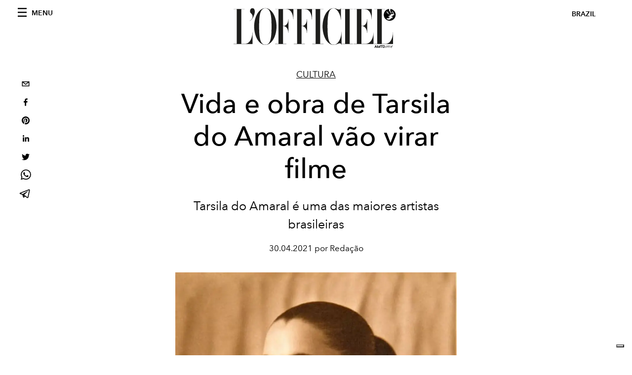

--- FILE ---
content_type: text/html; charset=utf-8
request_url: https://www.revistalofficiel.com.br/cultura/vida-e-obra-de-tarsila-do-amaral-vao-virar-filme
body_size: 19390
content:
<!DOCTYPE html><html lang="pt"><head><meta charSet="utf-8"/><meta name="viewport" content="width=device-width"/><title>Tarsila do Amaral vai virar filme pelas mãos de ganhador do Oscar</title><meta property="og:title" content="Tarsila do Amaral vai virar filme pelas mãos de ganhador do Oscar"/><meta name="twitter:title" content="Tarsila do Amaral vai virar filme pelas mãos de ganhador do Oscar"/><meta name="description" content="Tarsila do Amaral é uma das maiores artistas brasileiras "/><meta property="og:description" content="Tarsila do Amaral é uma das maiores artistas brasileiras "/><meta name="twitter:description" content="Tarsila do Amaral é uma das maiores artistas brasileiras "/><meta property="og:image" content="https://www.datocms-assets.com/46743/1707149795-1619614638373324-portraittarsila-do-amaral2awarewomen-artistsartistes-femmes-tarsila-do-amaral.jpg?auto=format&amp;fit=max&amp;w=1200"/><meta property="og:image:width" content="960"/><meta property="og:image:height" content="1436"/><meta property="og:image:alt" content="Tarsila do Amaral"/><meta name="twitter:image" content="https://www.datocms-assets.com/46743/1707149795-1619614638373324-portraittarsila-do-amaral2awarewomen-artistsartistes-femmes-tarsila-do-amaral.jpg?auto=format&amp;fit=max&amp;w=1200"/><meta name="twitter:image:alt" content="Tarsila do Amaral"/><meta property="og:locale" content="pt"/><meta property="og:type" content="article"/><meta property="og:site_name" content="L&#x27;Officiel Brasil"/><meta property="article:modified_time" content="2024-02-05T16:21:29Z"/><meta property="article:publisher" content="https://www.facebook.com/revistalofficielbrasil/"/><meta name="twitter:card" content="summary_large_image"/><meta name="twitter:site" content="@lofficielbrasil"/><meta name="robots" content="index,follow"/><meta name="googlebot" content="index,follow"/><meta property="og:url" content="https://www.revistalofficiel.com.br/cultura/vida-e-obra-de-tarsila-do-amaral-vao-virar-filme"/><link rel="canonical" href="https://www.revistalofficiel.com.br/cultura/vida-e-obra-de-tarsila-do-amaral-vao-virar-filme"/><script type="application/ld+json">{
    "@context": "https://schema.org",
    "@type": "Article",
    "mainEntityOfPage": {
      "@type": "WebPage",
      "@id": "https://www.revistalofficiel.com.br/cultura/vida-e-obra-de-tarsila-do-amaral-vao-virar-filme"
    },
    "headline": "Tarsila do Amaral vai virar filme pelas mãos de ganhador do Oscar",
    "image": [
      "https://www.datocms-assets.com/46743/1707149772-1619614633724643-portraittarsila-do-amaral2awarewomen-artistsartistes-femmes-tarsila-do-amaral.jpg?auto=format%2Ccompress&cs=srgb"
     ],
    "datePublished": "2024-02-05T16:21:58.000Z",
    "dateModified": "2024-02-05T16:21:29.000Z",
    "author": {"@type": "Person","name": "Redação"},
    "publisher": {
      "@type": "Organization",
      "name": "L&#39;Officiel",
      "logo": {
        "@type": "ImageObject",
        "url": "https://www.datocms-assets.com/39109/1615808428-logo-lofficiel-amtd.svg"
      }
    },
    "description": "Tarsila do Amaral é uma das maiores artistas brasileiras "
  }</script><meta name="next-head-count" content="26"/><link rel="apple-touch-icon" sizes="57x57" href="/favicon/apple-icon-57x57.png"/><link rel="apple-touch-icon" sizes="60x60" href="/favicon/apple-icon-60x60.png"/><link rel="apple-touch-icon" sizes="72x72" href="/favicon/apple-icon-72x72.png"/><link rel="apple-touch-icon" sizes="76x76" href="/favicon/apple-icon-76x76.png"/><link rel="apple-touch-icon" sizes="114x114" href="/favicon/apple-icon-114x114.png"/><link rel="apple-touch-icon" sizes="120x120" href="/favicon/apple-icon-120x120.png"/><link rel="apple-touch-icon" sizes="144x144" href="/favicon/apple-icon-144x144.png"/><link rel="apple-touch-icon" sizes="152x152" href="/favicon/apple-icon-152x152.png"/><link rel="apple-touch-icon" sizes="180x180" href="/favicon/apple-icon-180x180.png"/><link rel="icon" type="image/png" sizes="192x192" href="/favicon/android-icon-192x192.png"/><link rel="icon" type="image/png" sizes="32x32" href="/favicon/favicon-32x32.png"/><link rel="icon" type="image/png" sizes="96x96" href="/favicon/favicon-96x96.png"/><link rel="icon" type="image/png" sizes="16x16" href="/favicon/favicon-16x16.png"/><link rel="manifest" href="/favicon/site.webmanifest"/><link rel="mask-icon" href="/favicon/safari-pinned-tab.svg" color="#5bbad5"/><meta name="msapplication-TileColor" content="#da532c"/><meta name="msapplication-TileImage" content="/favicon/ms-icon-144x144.png"/><meta name="theme-color" content="#ffffff"/><meta name="facebook-domain-verification" content="my8ldgnnrivbk4xufd1tnhnd5lkl0x"/><link rel="preload" href="/_next/static/css/dde85d4528e20ee4.css" as="style"/><link rel="stylesheet" href="/_next/static/css/dde85d4528e20ee4.css" data-n-g=""/><link rel="preload" href="/_next/static/css/92dccaead4ed6abf.css" as="style"/><link rel="stylesheet" href="/_next/static/css/92dccaead4ed6abf.css" data-n-p=""/><noscript data-n-css=""></noscript><script defer="" nomodule="" src="/_next/static/chunks/polyfills-c67a75d1b6f99dc8.js"></script><script src="//imasdk.googleapis.com/js/sdkloader/ima3.js" defer="" data-nscript="beforeInteractive"></script><script defer="" src="/_next/static/chunks/863.6fb17ccb081ce857.js"></script><script defer="" src="/_next/static/chunks/837.4b6e44881e7ca2a1.js"></script><script defer="" src="/_next/static/chunks/476.3f1e8085e2eea905.js"></script><script defer="" src="/_next/static/chunks/817.f0409e393399a3d0.js"></script><script defer="" src="/_next/static/chunks/240.43d38d29c613bdf8.js"></script><script src="/_next/static/chunks/webpack-a4ad6a4ab326c0f1.js" defer=""></script><script src="/_next/static/chunks/framework-d41e0a226a62b639.js" defer=""></script><script src="/_next/static/chunks/main-e2d3aacfa06d9b4b.js" defer=""></script><script src="/_next/static/chunks/pages/_app-f068beb435e861b0.js" defer=""></script><script src="/_next/static/chunks/611-4ab6d92441c00cdc.js" defer=""></script><script src="/_next/static/chunks/511-0c6a8d905e3d25eb.js" defer=""></script><script src="/_next/static/chunks/812-8ee18516722d855d.js" defer=""></script><script src="/_next/static/chunks/653-8a99b5cb0c476f65.js" defer=""></script><script src="/_next/static/chunks/161-bb12749c68e5f408.js" defer=""></script><script src="/_next/static/chunks/pages/%5Bcategory%5D/%5Bslug%5D-f7d7aec6bb803f48.js" defer=""></script><script src="/_next/static/Vj2lCDiF2BsllfDzmF2uK/_buildManifest.js" defer=""></script><script src="/_next/static/Vj2lCDiF2BsllfDzmF2uK/_ssgManifest.js" defer=""></script></head><body class="site-body body-main-channel"><noscript><iframe src="https://www.googletagmanager.com/ns.html?id=GTM-5MNMJLP" height="0" width="0" style="display:none;visibility:hidden"></iframe></noscript><div id="__next" data-reactroot=""><nav class="site-header"><div class="adv--topdesktop"><div class="_iub_cs_activate-inline adunitContainer"><div class="adBox"></div></div></div><div class="site-header__background"><progress class="site-header__progress" max="0" value="0"></progress><div class="wrap"><div class="site-header__content"><div class="site-header__left"><a class="site-header__nav-button"><i class="icon--hamburger"></i><span>Menu</span></a></div><a class="site-header__logo" title="L&#x27;Officiel brazil" href="/"><img alt="L&#x27;Officiel brazil" title="L&#x27;Officiel brazil" class="logo" src="/images/logo-lofficiel-amtd.svg" width="390" height="90"/><img alt="L&#x27;Officiel brazil" title="L&#x27;Officiel brazil" class="logo--rev" src="/images/logo-lofficiel-rev-amtd.svg" width="390" height="90"/></a><div class="site-header__right"><a class="site-header__tenants-button">brazil</a><a class="site-header__channels-button hidden--on-lap"><span class="text"><div class="hidden--on-lap">brazil</div></span></a></div></div></div></div></nav><nav class="aside-nav" id="main-nav"><div class="aside-nav__header"><a class="aside-nav__header__closer" title="Close navigation menu"><i class="icon--cross icon--large"></i></a></div><div class="aside-nav__content"><div class="space--bottom-2"><form action="/busca" class="form--with-inline-button"><div class="form__field"><input type="text" id="search-box-input" name="query" placeholder="Busca" required=""/><label for="search-box-input" class="input--hidden">Busca</label></div><button class="button--small button--compact" aria-label="Search button"><i class="icon--search"></i></button></form></div><div class="space--bottom-1"><h6 class="aside-nav__content__title">Categories</h6></div><ul class="aside-nav__content__list"><li class="aside-nav__content__list__item"><a class="aside-nav__content__list__link" aria-label="Link for the category moda" href="/categories/moda">Moda</a></li><li class="aside-nav__content__list__item"><a class="aside-nav__content__list__link" aria-label="Link for the category pop-culture" href="/categories/pop-culture">Pop culture</a></li><li class="aside-nav__content__list__item"><a class="aside-nav__content__list__link" aria-label="Link for the category cultura" href="/categories/cultura">Cultura</a></li><li class="aside-nav__content__list__item"><a class="aside-nav__content__list__link" aria-label="Link for the category fashion-week" href="/categories/fashion-week">Fashion Week</a></li><li class="aside-nav__content__list__item"><a class="aside-nav__content__list__link" aria-label="Link for the category beleza" href="/categories/beleza">Beleza</a></li><li class="aside-nav__content__list__item"><a class="aside-nav__content__list__link" aria-label="Link for the category joias" href="/categories/joias">Joias</a></li><li class="aside-nav__content__list__item"><a class="aside-nav__content__list__link" aria-label="Link for the category wellness" href="/categories/wellness">Wellness</a></li><li class="aside-nav__content__list__item"><a class="aside-nav__content__list__link" aria-label="Link for the category hommes" href="/categories/hommes">Hommes</a></li><li class="aside-nav__content__list__item"><a class="aside-nav__content__list__link" aria-label="Link for the category viagem" href="/categories/viagem">Viagem</a></li><li class="aside-nav__content__list__item"><a class="aside-nav__content__list__link" aria-label="Link for the category pet" href="/categories/pet">Pet</a></li><li class="aside-nav__content__list__item"><a class="aside-nav__content__list__link" aria-label="Link for the category maison" href="/categories/maison">Maison</a></li><li class="aside-nav__content__list__item"><a class="aside-nav__content__list__link" aria-label="Link for the category gastronomia" href="/categories/gastronomia">Gastronomia</a></li><li class="aside-nav__content__list__item"><a class="aside-nav__content__list__link" aria-label="Link for the category arte" href="/categories/arte">Arte</a></li><li class="aside-nav__content__list__item"><a class="aside-nav__content__list__link" aria-label="Link for the category videos" href="/categories/videos">Videos</a></li><li class="aside-nav__content__list__item"><a class="aside-nav__content__list__link" aria-label="Link for the category guia-de-natal" href="/categories/guia-de-natal">Guia de Natal</a></li><li class="aside-nav__content__list__item"><a class="aside-nav__content__list__link" aria-label="Link for the category noite" href="/categories/noite">Noite</a></li><li class="aside-nav__content__list__item"><a class="aside-nav__content__list__link" aria-label="Link for the category save-the-date" href="/categories/save-the-date">Save The Date</a></li><li class="aside-nav__content__list__item"><a href="https://www.lofficielcoffee.com" target="_blank" rel="noopener noreferrer" class="aside-nav__content__list__link" aria-label="L&#x27;Officiel Coffee">L&#x27;Officiel Coffee</a></li></ul></div><div class="aside-nav__footer"><div class="space--bottom-2"><div class="aside-nav__footer__logo"><span style="box-sizing:border-box;display:inline-block;overflow:hidden;width:initial;height:initial;background:none;opacity:1;border:0;margin:0;padding:0;position:relative;max-width:100%"><span style="box-sizing:border-box;display:block;width:initial;height:initial;background:none;opacity:1;border:0;margin:0;padding:0;max-width:100%"><img style="display:block;max-width:100%;width:initial;height:initial;background:none;opacity:1;border:0;margin:0;padding:0" alt="" aria-hidden="true" src="data:image/svg+xml,%3csvg%20xmlns=%27http://www.w3.org/2000/svg%27%20version=%271.1%27%20width=%27150%27%20height=%2734%27/%3e"/></span><img alt="L&#x27;Officiel brazil" title="L&#x27;Officiel brazil" src="[data-uri]" decoding="async" data-nimg="intrinsic" style="position:absolute;top:0;left:0;bottom:0;right:0;box-sizing:border-box;padding:0;border:none;margin:auto;display:block;width:0;height:0;min-width:100%;max-width:100%;min-height:100%;max-height:100%"/><noscript><img alt="L&#x27;Officiel brazil" title="L&#x27;Officiel brazil" srcSet="/images/logo-lofficiel-rev-amtd.svg 1x, /images/logo-lofficiel-rev-amtd.svg 2x" src="/images/logo-lofficiel-rev-amtd.svg" decoding="async" data-nimg="intrinsic" style="position:absolute;top:0;left:0;bottom:0;right:0;box-sizing:border-box;padding:0;border:none;margin:auto;display:block;width:0;height:0;min-width:100%;max-width:100%;min-height:100%;max-height:100%" loading="lazy"/></noscript></span></div></div><div class="space--bottom-1"><h6 class="aside-nav__footer__title"><a class="aside-nav__footer__title" href="/issues">Buy the Issue</a></h6><h6 class="aside-nav__footer__title space--bottom-2"><a class="aside-nav__footer__title" href="/contatos">Contatos</a></h6><h6 class="aside-nav__footer__title">Follow us</h6><ul class="aside-nav__footer__inline-list"><li class="aside-nav__footer__inline-list__item"><a href="https://www.twitter.com/lofficielbrasil" target="_blank" rel="noopener noreferrer" class="aside-nav__footer__inline-list__link" aria-label="Link for social handle twitter"><span>twitter</span><i class="icon--twitter"></i></a></li><li class="aside-nav__footer__inline-list__item"><a href="https://www.facebook.com/revistalofficielbrasil/" target="_blank" rel="noopener noreferrer" class="aside-nav__footer__inline-list__link" aria-label="Link for social handle facebook"><span>facebook</span><i class="icon--facebook"></i></a></li><li class="aside-nav__footer__inline-list__item"><a href="https://www.instagram.com/lofficielbrasil/" target="_blank" rel="noopener noreferrer" class="aside-nav__footer__inline-list__link" aria-label="Link for social handle instagram"><span>instagram</span><i class="icon--instagram"></i></a></li></ul></div></div></nav><nav class="aside-nav aside-nav--right aside-nav--rev" id="tenants-nav"><div class="aside-nav__header"><a class="aside-nav__header__closer" title="Close navigation menu"><i class="icon--cross icon--large"></i></a></div><div class="aside-nav__content"><ul class="aside-nav__content__list"><li class="aside-nav__content__list__item"><a class="aside-nav__content__list__link" href="https://www.lofficiel.com.ar" target="_blank" rel="noopener noreferrer">argentina</a></li><li class="aside-nav__content__list__item"><a class="aside-nav__content__list__link" href="https://lofficielbaltic.com" target="_blank" rel="noopener noreferrer">baltic</a></li><li class="aside-nav__content__list__item"><a class="aside-nav__content__list__link" href="https://www.lofficiel.be" target="_blank" rel="noopener noreferrer">belgium</a></li><li class="aside-nav__content__list__item"><a class="aside-nav__content__list__link" href="https://www.revistalofficiel.com.br" target="_blank" rel="noopener noreferrer">brazil</a></li><li class="aside-nav__content__list__item"><a class="aside-nav__content__list__link" href="https://www.lofficiel-canada.com" target="_blank" rel="noopener noreferrer">canada</a></li><li class="aside-nav__content__list__item"><a class="aside-nav__content__list__link" href="https://www.lofficielchile.com" target="_blank" rel="noopener noreferrer">chile</a></li><li class="aside-nav__content__list__item"><a class="aside-nav__content__list__link" href="https://www.lofficiel.com" target="_blank" rel="noopener noreferrer">france</a></li><li class="aside-nav__content__list__item"><a class="aside-nav__content__list__link" href="https://www.lofficielhk.com" target="_blank" rel="noopener noreferrer">hong kong sar</a></li><li class="aside-nav__content__list__item"><a class="aside-nav__content__list__link" href="https://www.lofficielibiza.com" target="_blank" rel="noopener noreferrer">ibiza</a></li><li class="aside-nav__content__list__item"><a class="aside-nav__content__list__link" href="https://www.lofficielitalia.com" target="_blank" rel="noopener noreferrer">italy</a></li><li class="aside-nav__content__list__item"><a class="aside-nav__content__list__link" href="https://www.lofficieljapan.com" target="_blank" rel="noopener noreferrer">japan</a></li><li class="aside-nav__content__list__item"><a class="aside-nav__content__list__link" href="https://www.lofficielkorea.com" target="_blank" rel="noopener noreferrer">korea</a></li><li class="aside-nav__content__list__item"><a class="aside-nav__content__list__link" href="https://lofficielbaltic.com/lv" target="_blank" rel="noopener noreferrer">latvia</a></li><li class="aside-nav__content__list__item"><a class="aside-nav__content__list__link" href="https://www.lofficielmalaysia.com" target="_blank" rel="noopener noreferrer">malaysia</a></li><li class="aside-nav__content__list__item"><a class="aside-nav__content__list__link" href="https://www.hommesmalaysia.com" target="_blank" rel="noopener noreferrer">malaysia hommes</a></li><li class="aside-nav__content__list__item"><a class="aside-nav__content__list__link" href="https://www.lofficielmexico.com" target="_blank" rel="noopener noreferrer">mexico</a></li><li class="aside-nav__content__list__item"><a class="aside-nav__content__list__link" href="https://www.lofficielmonaco.com/" target="_blank" rel="noopener noreferrer">monaco</a></li><li class="aside-nav__content__list__item"><a class="aside-nav__content__list__link" href="https://www.lofficielph.com" target="_blank" rel="noopener noreferrer">philippines</a></li><li class="aside-nav__content__list__item"><a class="aside-nav__content__list__link" href="https://www.lofficiel.com/categories/french-riviera" target="_blank" rel="noopener noreferrer">riviera</a></li><li class="aside-nav__content__list__item"><a class="aside-nav__content__list__link" href="https://www.lofficielsingapore.com" target="_blank" rel="noopener noreferrer">singapore</a></li><li class="aside-nav__content__list__item"><a class="aside-nav__content__list__link" href="https://www.hommessingapore.com" target="_blank" rel="noopener noreferrer">singapore hommes</a></li><li class="aside-nav__content__list__item"><a class="aside-nav__content__list__link" href="https://www.lofficielstbarth.com" target="_blank" rel="noopener noreferrer">st. barth</a></li><li class="aside-nav__content__list__item"><a class="aside-nav__content__list__link" href="https://www.lofficiel.es" target="_blank" rel="noopener noreferrer">spain</a></li><li class="aside-nav__content__list__item"><a class="aside-nav__content__list__link" href="https://www.lofficiel.ch" target="_blank" rel="noopener noreferrer">switzerland</a></li><li class="aside-nav__content__list__item"><a class="aside-nav__content__list__link" href="https://www.lofficiel.com.tr" target="_blank" rel="noopener noreferrer">turkey</a></li><li class="aside-nav__content__list__item"><a class="aside-nav__content__list__link" href="https://www.lofficiel.co.uk" target="_blank" rel="noopener noreferrer">uk</a></li><li class="aside-nav__content__list__item"><a class="aside-nav__content__list__link" href="https://www.lofficielusa.com" target="_blank" rel="noopener noreferrer">usa</a></li><li class="aside-nav__content__list__item"><a class="aside-nav__content__list__link" href="https://www.lofficielvietnam.com/" target="_blank" rel="noopener noreferrer">vietnam</a></li></ul></div></nav><main class="site-content"><div class="wrap--on-fullhd"><div class="site-background"><div class="wrap--full"><div class="site-content__spacer"><article class="article-layout"><aside class="article-layout__left"><div class="article-layout__toolbar"><div class="article-layout__toolbar__item"><div class="social-share-button"><button aria-label="email" class="react-share__ShareButton" style="background-color:transparent;border:none;padding:0;font:inherit;color:inherit;cursor:pointer"><svg viewBox="0 0 64 64" width="32" height="32"><rect width="64" height="64" rx="0" ry="0" fill="#7f7f7f" style="fill:white"></rect><path d="M17,22v20h30V22H17z M41.1,25L32,32.1L22.9,25H41.1z M20,39V26.6l12,9.3l12-9.3V39H20z" fill="black"></path></svg></button><button aria-label="facebook" class="react-share__ShareButton" style="background-color:transparent;border:none;padding:0;font:inherit;color:inherit;cursor:pointer"><svg viewBox="0 0 64 64" width="32" height="32"><rect width="64" height="64" rx="0" ry="0" fill="#3b5998" style="fill:white"></rect><path d="M34.1,47V33.3h4.6l0.7-5.3h-5.3v-3.4c0-1.5,0.4-2.6,2.6-2.6l2.8,0v-4.8c-0.5-0.1-2.2-0.2-4.1-0.2 c-4.1,0-6.9,2.5-6.9,7V28H24v5.3h4.6V47H34.1z" fill="black"></path></svg></button><button aria-label="pinterest" class="react-share__ShareButton" style="background-color:transparent;border:none;padding:0;font:inherit;color:inherit;cursor:pointer"><svg viewBox="0 0 64 64" width="32" height="32"><rect width="64" height="64" rx="0" ry="0" fill="#cb2128" style="fill:white"></rect><path d="M32,16c-8.8,0-16,7.2-16,16c0,6.6,3.9,12.2,9.6,14.7c0-1.1,0-2.5,0.3-3.7 c0.3-1.3,2.1-8.7,2.1-8.7s-0.5-1-0.5-2.5c0-2.4,1.4-4.1,3.1-4.1c1.5,0,2.2,1.1,2.2,2.4c0,1.5-0.9,3.7-1.4,5.7 c-0.4,1.7,0.9,3.1,2.5,3.1c3,0,5.1-3.9,5.1-8.5c0-3.5-2.4-6.1-6.7-6.1c-4.9,0-7.9,3.6-7.9,7.7c0,1.4,0.4,2.4,1.1,3.1 c0.3,0.3,0.3,0.5,0.2,0.9c-0.1,0.3-0.3,1-0.3,1.3c-0.1,0.4-0.4,0.6-0.8,0.4c-2.2-0.9-3.3-3.4-3.3-6.1c0-4.5,3.8-10,11.4-10 c6.1,0,10.1,4.4,10.1,9.2c0,6.3-3.5,11-8.6,11c-1.7,0-3.4-0.9-3.9-2c0,0-0.9,3.7-1.1,4.4c-0.3,1.2-1,2.5-1.6,3.4 c1.4,0.4,3,0.7,4.5,0.7c8.8,0,16-7.2,16-16C48,23.2,40.8,16,32,16z" fill="black"></path></svg></button><button aria-label="linkedin" class="react-share__ShareButton" style="background-color:transparent;border:none;padding:0;font:inherit;color:inherit;cursor:pointer"><svg viewBox="0 0 64 64" width="32" height="32"><rect width="64" height="64" rx="0" ry="0" fill="#007fb1" style="fill:white"></rect><path d="M20.4,44h5.4V26.6h-5.4V44z M23.1,18c-1.7,0-3.1,1.4-3.1,3.1c0,1.7,1.4,3.1,3.1,3.1 c1.7,0,3.1-1.4,3.1-3.1C26.2,19.4,24.8,18,23.1,18z M39.5,26.2c-2.6,0-4.4,1.4-5.1,2.8h-0.1v-2.4h-5.2V44h5.4v-8.6 c0-2.3,0.4-4.5,3.2-4.5c2.8,0,2.8,2.6,2.8,4.6V44H46v-9.5C46,29.8,45,26.2,39.5,26.2z" fill="black"></path></svg></button><button aria-label="twitter" class="react-share__ShareButton" style="background-color:transparent;border:none;padding:0;font:inherit;color:inherit;cursor:pointer"><svg viewBox="0 0 64 64" width="32" height="32"><rect width="64" height="64" rx="0" ry="0" fill="#00aced" style="fill:white"></rect><path d="M48,22.1c-1.2,0.5-2.4,0.9-3.8,1c1.4-0.8,2.4-2.1,2.9-3.6c-1.3,0.8-2.7,1.3-4.2,1.6 C41.7,19.8,40,19,38.2,19c-3.6,0-6.6,2.9-6.6,6.6c0,0.5,0.1,1,0.2,1.5c-5.5-0.3-10.3-2.9-13.5-6.9c-0.6,1-0.9,2.1-0.9,3.3 c0,2.3,1.2,4.3,2.9,5.5c-1.1,0-2.1-0.3-3-0.8c0,0,0,0.1,0,0.1c0,3.2,2.3,5.8,5.3,6.4c-0.6,0.1-1.1,0.2-1.7,0.2c-0.4,0-0.8,0-1.2-0.1 c0.8,2.6,3.3,4.5,6.1,4.6c-2.2,1.8-5.1,2.8-8.2,2.8c-0.5,0-1.1,0-1.6-0.1c2.9,1.9,6.4,2.9,10.1,2.9c12.1,0,18.7-10,18.7-18.7 c0-0.3,0-0.6,0-0.8C46,24.5,47.1,23.4,48,22.1z" fill="black"></path></svg></button><button aria-label="whatsapp" class="react-share__ShareButton" style="background-color:transparent;border:none;padding:0;font:inherit;color:inherit;cursor:pointer"><svg viewBox="0 0 64 64" width="32" height="32"><rect width="64" height="64" rx="0" ry="0" fill="#25D366" style="fill:white"></rect><path d="m42.32286,33.93287c-0.5178,-0.2589 -3.04726,-1.49644 -3.52105,-1.66732c-0.4712,-0.17346 -0.81554,-0.2589 -1.15987,0.2589c-0.34175,0.51004 -1.33075,1.66474 -1.63108,2.00648c-0.30032,0.33658 -0.60064,0.36247 -1.11327,0.12945c-0.5178,-0.2589 -2.17994,-0.80259 -4.14759,-2.56312c-1.53269,-1.37217 -2.56312,-3.05503 -2.86603,-3.57283c-0.30033,-0.5178 -0.03366,-0.80259 0.22524,-1.06149c0.23301,-0.23301 0.5178,-0.59547 0.7767,-0.90616c0.25372,-0.31068 0.33657,-0.5178 0.51262,-0.85437c0.17088,-0.36246 0.08544,-0.64725 -0.04402,-0.90615c-0.12945,-0.2589 -1.15987,-2.79613 -1.58964,-3.80584c-0.41424,-1.00971 -0.84142,-0.88027 -1.15987,-0.88027c-0.29773,-0.02588 -0.64208,-0.02588 -0.98382,-0.02588c-0.34693,0 -0.90616,0.12945 -1.37736,0.62136c-0.4712,0.5178 -1.80194,1.76053 -1.80194,4.27186c0,2.51134 1.84596,4.945 2.10227,5.30747c0.2589,0.33657 3.63497,5.51458 8.80262,7.74113c1.23237,0.5178 2.1903,0.82848 2.94111,1.08738c1.23237,0.38836 2.35599,0.33657 3.24402,0.20712c0.99159,-0.15534 3.04985,-1.24272 3.47963,-2.45956c0.44013,-1.21683 0.44013,-2.22654 0.31068,-2.45955c-0.12945,-0.23301 -0.46601,-0.36247 -0.98382,-0.59548m-9.40068,12.84407l-0.02589,0c-3.05503,0 -6.08417,-0.82849 -8.72495,-2.38189l-0.62136,-0.37023l-6.47252,1.68286l1.73463,-6.29129l-0.41424,-0.64725c-1.70875,-2.71846 -2.6149,-5.85116 -2.6149,-9.07706c0,-9.39809 7.68934,-17.06155 17.15993,-17.06155c4.58253,0 8.88029,1.78642 12.11655,5.02268c3.23625,3.21036 5.02267,7.50812 5.02267,12.06476c-0.0078,9.3981 -7.69712,17.06155 -17.14699,17.06155m14.58906,-31.58846c-3.93529,-3.80584 -9.1133,-5.95471 -14.62789,-5.95471c-11.36055,0 -20.60848,9.2065 -20.61625,20.52564c0,3.61684 0.94757,7.14565 2.75211,10.26282l-2.92557,10.63564l10.93337,-2.85309c3.0136,1.63108 6.4052,2.4958 9.85634,2.49839l0.01037,0c11.36574,0 20.61884,-9.2091 20.62403,-20.53082c0,-5.48093 -2.14111,-10.64081 -6.03239,-14.51915" fill="black"></path></svg></button><button aria-label="telegram" class="react-share__ShareButton" style="background-color:transparent;border:none;padding:0;font:inherit;color:inherit;cursor:pointer"><svg viewBox="0 0 64 64" width="32" height="32"><rect width="64" height="64" rx="0" ry="0" fill="#37aee2" style="fill:white"></rect><path d="m45.90873,15.44335c-0.6901,-0.0281 -1.37668,0.14048 -1.96142,0.41265c-0.84989,0.32661 -8.63939,3.33986 -16.5237,6.39174c-3.9685,1.53296 -7.93349,3.06593 -10.98537,4.24067c-3.05012,1.1765 -5.34694,2.05098 -5.4681,2.09312c-0.80775,0.28096 -1.89996,0.63566 -2.82712,1.72788c-0.23354,0.27218 -0.46884,0.62161 -0.58825,1.10275c-0.11941,0.48114 -0.06673,1.09222 0.16682,1.5716c0.46533,0.96052 1.25376,1.35737 2.18443,1.71383c3.09051,0.99037 6.28638,1.93508 8.93263,2.8236c0.97632,3.44171 1.91401,6.89571 2.84116,10.34268c0.30554,0.69185 0.97105,0.94823 1.65764,0.95525l-0.00351,0.03512c0,0 0.53908,0.05268 1.06412,-0.07375c0.52679,-0.12292 1.18879,-0.42846 1.79109,-0.99212c0.662,-0.62161 2.45836,-2.38812 3.47683,-3.38552l7.6736,5.66477l0.06146,0.03512c0,0 0.84989,0.59703 2.09312,0.68132c0.62161,0.04214 1.4399,-0.07726 2.14229,-0.59176c0.70766,-0.51626 1.1765,-1.34683 1.396,-2.29506c0.65673,-2.86224 5.00979,-23.57745 5.75257,-27.00686l-0.02107,0.08077c0.51977,-1.93157 0.32837,-3.70159 -0.87096,-4.74991c-0.60054,-0.52152 -1.2924,-0.7498 -1.98425,-0.77965l0,0.00176zm-0.2072,3.29069c0.04741,0.0439 0.0439,0.0439 0.00351,0.04741c-0.01229,-0.00351 0.14048,0.2072 -0.15804,1.32576l-0.01229,0.04214l-0.00878,0.03863c-0.75858,3.50668 -5.15554,24.40802 -5.74203,26.96472c-0.08077,0.34417 -0.11414,0.31959 -0.09482,0.29852c-0.1756,-0.02634 -0.50045,-0.16506 -0.52679,-0.1756l-13.13468,-9.70175c4.4988,-4.33199 9.09945,-8.25307 13.744,-12.43229c0.8218,-0.41265 0.68483,-1.68573 -0.29852,-1.70681c-1.04305,0.24584 -1.92279,0.99564 -2.8798,1.47502c-5.49971,3.2626 -11.11882,6.13186 -16.55882,9.49279c-2.792,-0.97105 -5.57873,-1.77704 -8.15298,-2.57601c2.2336,-0.89555 4.00889,-1.55579 5.75608,-2.23009c3.05188,-1.1765 7.01687,-2.7042 10.98537,-4.24067c7.94051,-3.06944 15.92667,-6.16346 16.62028,-6.43037l0.05619,-0.02283l0.05268,-0.02283c0.19316,-0.0878 0.30378,-0.09658 0.35471,-0.10009c0,0 -0.01756,-0.05795 -0.00351,-0.04566l-0.00176,0zm-20.91715,22.0638l2.16687,1.60145c-0.93418,0.91311 -1.81743,1.77353 -2.45485,2.38812l0.28798,-3.98957" fill="black"></path></svg></button></div></div></div><div class="adv--left-sidebar"><div class="_iub_cs_activate-inline adunitContainer"><div class="adBox"></div></div></div></aside><section class="article-layout__main"><div class="space--bottom-3"><header class="hero--center"><div class="hero__body"><a class="hero__pretitle" title="Cultura" href="/categories/cultura">Cultura</a><h1 class="hero__title">Vida e obra de Tarsila do Amaral vão virar filme</h1><div class="hero__text">Tarsila do Amaral é uma das maiores artistas brasileiras </div><div class="hero__footer">30.04.2021 por Redação</div><div class="hero__toolbar"><div class="hero__toolbar__item"><div class="social-share-button"><button aria-label="email" class="react-share__ShareButton" style="background-color:transparent;border:none;padding:0;font:inherit;color:inherit;cursor:pointer"><svg viewBox="0 0 64 64" width="32" height="32"><rect width="64" height="64" rx="0" ry="0" fill="#7f7f7f" style="fill:white"></rect><path d="M17,22v20h30V22H17z M41.1,25L32,32.1L22.9,25H41.1z M20,39V26.6l12,9.3l12-9.3V39H20z" fill="black"></path></svg></button><button aria-label="facebook" class="react-share__ShareButton" style="background-color:transparent;border:none;padding:0;font:inherit;color:inherit;cursor:pointer"><svg viewBox="0 0 64 64" width="32" height="32"><rect width="64" height="64" rx="0" ry="0" fill="#3b5998" style="fill:white"></rect><path d="M34.1,47V33.3h4.6l0.7-5.3h-5.3v-3.4c0-1.5,0.4-2.6,2.6-2.6l2.8,0v-4.8c-0.5-0.1-2.2-0.2-4.1-0.2 c-4.1,0-6.9,2.5-6.9,7V28H24v5.3h4.6V47H34.1z" fill="black"></path></svg></button><button aria-label="pinterest" class="react-share__ShareButton" style="background-color:transparent;border:none;padding:0;font:inherit;color:inherit;cursor:pointer"><svg viewBox="0 0 64 64" width="32" height="32"><rect width="64" height="64" rx="0" ry="0" fill="#cb2128" style="fill:white"></rect><path d="M32,16c-8.8,0-16,7.2-16,16c0,6.6,3.9,12.2,9.6,14.7c0-1.1,0-2.5,0.3-3.7 c0.3-1.3,2.1-8.7,2.1-8.7s-0.5-1-0.5-2.5c0-2.4,1.4-4.1,3.1-4.1c1.5,0,2.2,1.1,2.2,2.4c0,1.5-0.9,3.7-1.4,5.7 c-0.4,1.7,0.9,3.1,2.5,3.1c3,0,5.1-3.9,5.1-8.5c0-3.5-2.4-6.1-6.7-6.1c-4.9,0-7.9,3.6-7.9,7.7c0,1.4,0.4,2.4,1.1,3.1 c0.3,0.3,0.3,0.5,0.2,0.9c-0.1,0.3-0.3,1-0.3,1.3c-0.1,0.4-0.4,0.6-0.8,0.4c-2.2-0.9-3.3-3.4-3.3-6.1c0-4.5,3.8-10,11.4-10 c6.1,0,10.1,4.4,10.1,9.2c0,6.3-3.5,11-8.6,11c-1.7,0-3.4-0.9-3.9-2c0,0-0.9,3.7-1.1,4.4c-0.3,1.2-1,2.5-1.6,3.4 c1.4,0.4,3,0.7,4.5,0.7c8.8,0,16-7.2,16-16C48,23.2,40.8,16,32,16z" fill="black"></path></svg></button><button aria-label="linkedin" class="react-share__ShareButton" style="background-color:transparent;border:none;padding:0;font:inherit;color:inherit;cursor:pointer"><svg viewBox="0 0 64 64" width="32" height="32"><rect width="64" height="64" rx="0" ry="0" fill="#007fb1" style="fill:white"></rect><path d="M20.4,44h5.4V26.6h-5.4V44z M23.1,18c-1.7,0-3.1,1.4-3.1,3.1c0,1.7,1.4,3.1,3.1,3.1 c1.7,0,3.1-1.4,3.1-3.1C26.2,19.4,24.8,18,23.1,18z M39.5,26.2c-2.6,0-4.4,1.4-5.1,2.8h-0.1v-2.4h-5.2V44h5.4v-8.6 c0-2.3,0.4-4.5,3.2-4.5c2.8,0,2.8,2.6,2.8,4.6V44H46v-9.5C46,29.8,45,26.2,39.5,26.2z" fill="black"></path></svg></button><button aria-label="twitter" class="react-share__ShareButton" style="background-color:transparent;border:none;padding:0;font:inherit;color:inherit;cursor:pointer"><svg viewBox="0 0 64 64" width="32" height="32"><rect width="64" height="64" rx="0" ry="0" fill="#00aced" style="fill:white"></rect><path d="M48,22.1c-1.2,0.5-2.4,0.9-3.8,1c1.4-0.8,2.4-2.1,2.9-3.6c-1.3,0.8-2.7,1.3-4.2,1.6 C41.7,19.8,40,19,38.2,19c-3.6,0-6.6,2.9-6.6,6.6c0,0.5,0.1,1,0.2,1.5c-5.5-0.3-10.3-2.9-13.5-6.9c-0.6,1-0.9,2.1-0.9,3.3 c0,2.3,1.2,4.3,2.9,5.5c-1.1,0-2.1-0.3-3-0.8c0,0,0,0.1,0,0.1c0,3.2,2.3,5.8,5.3,6.4c-0.6,0.1-1.1,0.2-1.7,0.2c-0.4,0-0.8,0-1.2-0.1 c0.8,2.6,3.3,4.5,6.1,4.6c-2.2,1.8-5.1,2.8-8.2,2.8c-0.5,0-1.1,0-1.6-0.1c2.9,1.9,6.4,2.9,10.1,2.9c12.1,0,18.7-10,18.7-18.7 c0-0.3,0-0.6,0-0.8C46,24.5,47.1,23.4,48,22.1z" fill="black"></path></svg></button><button aria-label="whatsapp" class="react-share__ShareButton" style="background-color:transparent;border:none;padding:0;font:inherit;color:inherit;cursor:pointer"><svg viewBox="0 0 64 64" width="32" height="32"><rect width="64" height="64" rx="0" ry="0" fill="#25D366" style="fill:white"></rect><path d="m42.32286,33.93287c-0.5178,-0.2589 -3.04726,-1.49644 -3.52105,-1.66732c-0.4712,-0.17346 -0.81554,-0.2589 -1.15987,0.2589c-0.34175,0.51004 -1.33075,1.66474 -1.63108,2.00648c-0.30032,0.33658 -0.60064,0.36247 -1.11327,0.12945c-0.5178,-0.2589 -2.17994,-0.80259 -4.14759,-2.56312c-1.53269,-1.37217 -2.56312,-3.05503 -2.86603,-3.57283c-0.30033,-0.5178 -0.03366,-0.80259 0.22524,-1.06149c0.23301,-0.23301 0.5178,-0.59547 0.7767,-0.90616c0.25372,-0.31068 0.33657,-0.5178 0.51262,-0.85437c0.17088,-0.36246 0.08544,-0.64725 -0.04402,-0.90615c-0.12945,-0.2589 -1.15987,-2.79613 -1.58964,-3.80584c-0.41424,-1.00971 -0.84142,-0.88027 -1.15987,-0.88027c-0.29773,-0.02588 -0.64208,-0.02588 -0.98382,-0.02588c-0.34693,0 -0.90616,0.12945 -1.37736,0.62136c-0.4712,0.5178 -1.80194,1.76053 -1.80194,4.27186c0,2.51134 1.84596,4.945 2.10227,5.30747c0.2589,0.33657 3.63497,5.51458 8.80262,7.74113c1.23237,0.5178 2.1903,0.82848 2.94111,1.08738c1.23237,0.38836 2.35599,0.33657 3.24402,0.20712c0.99159,-0.15534 3.04985,-1.24272 3.47963,-2.45956c0.44013,-1.21683 0.44013,-2.22654 0.31068,-2.45955c-0.12945,-0.23301 -0.46601,-0.36247 -0.98382,-0.59548m-9.40068,12.84407l-0.02589,0c-3.05503,0 -6.08417,-0.82849 -8.72495,-2.38189l-0.62136,-0.37023l-6.47252,1.68286l1.73463,-6.29129l-0.41424,-0.64725c-1.70875,-2.71846 -2.6149,-5.85116 -2.6149,-9.07706c0,-9.39809 7.68934,-17.06155 17.15993,-17.06155c4.58253,0 8.88029,1.78642 12.11655,5.02268c3.23625,3.21036 5.02267,7.50812 5.02267,12.06476c-0.0078,9.3981 -7.69712,17.06155 -17.14699,17.06155m14.58906,-31.58846c-3.93529,-3.80584 -9.1133,-5.95471 -14.62789,-5.95471c-11.36055,0 -20.60848,9.2065 -20.61625,20.52564c0,3.61684 0.94757,7.14565 2.75211,10.26282l-2.92557,10.63564l10.93337,-2.85309c3.0136,1.63108 6.4052,2.4958 9.85634,2.49839l0.01037,0c11.36574,0 20.61884,-9.2091 20.62403,-20.53082c0,-5.48093 -2.14111,-10.64081 -6.03239,-14.51915" fill="black"></path></svg></button><button aria-label="telegram" class="react-share__ShareButton" style="background-color:transparent;border:none;padding:0;font:inherit;color:inherit;cursor:pointer"><svg viewBox="0 0 64 64" width="32" height="32"><rect width="64" height="64" rx="0" ry="0" fill="#37aee2" style="fill:white"></rect><path d="m45.90873,15.44335c-0.6901,-0.0281 -1.37668,0.14048 -1.96142,0.41265c-0.84989,0.32661 -8.63939,3.33986 -16.5237,6.39174c-3.9685,1.53296 -7.93349,3.06593 -10.98537,4.24067c-3.05012,1.1765 -5.34694,2.05098 -5.4681,2.09312c-0.80775,0.28096 -1.89996,0.63566 -2.82712,1.72788c-0.23354,0.27218 -0.46884,0.62161 -0.58825,1.10275c-0.11941,0.48114 -0.06673,1.09222 0.16682,1.5716c0.46533,0.96052 1.25376,1.35737 2.18443,1.71383c3.09051,0.99037 6.28638,1.93508 8.93263,2.8236c0.97632,3.44171 1.91401,6.89571 2.84116,10.34268c0.30554,0.69185 0.97105,0.94823 1.65764,0.95525l-0.00351,0.03512c0,0 0.53908,0.05268 1.06412,-0.07375c0.52679,-0.12292 1.18879,-0.42846 1.79109,-0.99212c0.662,-0.62161 2.45836,-2.38812 3.47683,-3.38552l7.6736,5.66477l0.06146,0.03512c0,0 0.84989,0.59703 2.09312,0.68132c0.62161,0.04214 1.4399,-0.07726 2.14229,-0.59176c0.70766,-0.51626 1.1765,-1.34683 1.396,-2.29506c0.65673,-2.86224 5.00979,-23.57745 5.75257,-27.00686l-0.02107,0.08077c0.51977,-1.93157 0.32837,-3.70159 -0.87096,-4.74991c-0.60054,-0.52152 -1.2924,-0.7498 -1.98425,-0.77965l0,0.00176zm-0.2072,3.29069c0.04741,0.0439 0.0439,0.0439 0.00351,0.04741c-0.01229,-0.00351 0.14048,0.2072 -0.15804,1.32576l-0.01229,0.04214l-0.00878,0.03863c-0.75858,3.50668 -5.15554,24.40802 -5.74203,26.96472c-0.08077,0.34417 -0.11414,0.31959 -0.09482,0.29852c-0.1756,-0.02634 -0.50045,-0.16506 -0.52679,-0.1756l-13.13468,-9.70175c4.4988,-4.33199 9.09945,-8.25307 13.744,-12.43229c0.8218,-0.41265 0.68483,-1.68573 -0.29852,-1.70681c-1.04305,0.24584 -1.92279,0.99564 -2.8798,1.47502c-5.49971,3.2626 -11.11882,6.13186 -16.55882,9.49279c-2.792,-0.97105 -5.57873,-1.77704 -8.15298,-2.57601c2.2336,-0.89555 4.00889,-1.55579 5.75608,-2.23009c3.05188,-1.1765 7.01687,-2.7042 10.98537,-4.24067c7.94051,-3.06944 15.92667,-6.16346 16.62028,-6.43037l0.05619,-0.02283l0.05268,-0.02283c0.19316,-0.0878 0.30378,-0.09658 0.35471,-0.10009c0,0 -0.01756,-0.05795 -0.00351,-0.04566l-0.00176,0zm-20.91715,22.0638l2.16687,1.60145c-0.93418,0.91311 -1.81743,1.77353 -2.45485,2.38812l0.28798,-3.98957" fill="black"></path></svg></button></div></div></div></div><figure class="article-layout__figure--extra-wrap"><span style="box-sizing:border-box;display:inline-block;overflow:hidden;width:initial;height:initial;background:none;opacity:1;border:0;margin:0;padding:0;position:relative;max-width:100%"><span style="box-sizing:border-box;display:block;width:initial;height:initial;background:none;opacity:1;border:0;margin:0;padding:0;max-width:100%"><img style="display:block;max-width:100%;width:initial;height:initial;background:none;opacity:1;border:0;margin:0;padding:0" alt="" aria-hidden="true" src="data:image/svg+xml,%3csvg%20xmlns=%27http://www.w3.org/2000/svg%27%20version=%271.1%27%20width=%27960%27%20height=%271436%27/%3e"/></span><img alt="Tarsila do Amaral" src="[data-uri]" decoding="async" data-nimg="intrinsic" style="position:absolute;top:0;left:0;bottom:0;right:0;box-sizing:border-box;padding:0;border:none;margin:auto;display:block;width:0;height:0;min-width:100%;max-width:100%;min-height:100%;max-height:100%;background-size:cover;background-position:0% 0%;filter:blur(20px);background-image:url(&quot;[data-uri]&quot;)"/><noscript><img alt="Tarsila do Amaral" srcSet="/_next/image?url=https%3A%2F%2Fwww.datocms-assets.com%2F46743%2F1707149772-1619614633724643-portraittarsila-do-amaral2awarewomen-artistsartistes-femmes-tarsila-do-amaral.jpg%3Fauto%3Dformat%252Ccompress%26cs%3Dsrgb&amp;w=1080&amp;q=75 1x, /_next/image?url=https%3A%2F%2Fwww.datocms-assets.com%2F46743%2F1707149772-1619614633724643-portraittarsila-do-amaral2awarewomen-artistsartistes-femmes-tarsila-do-amaral.jpg%3Fauto%3Dformat%252Ccompress%26cs%3Dsrgb&amp;w=1920&amp;q=75 2x" src="/_next/image?url=https%3A%2F%2Fwww.datocms-assets.com%2F46743%2F1707149772-1619614633724643-portraittarsila-do-amaral2awarewomen-artistsartistes-femmes-tarsila-do-amaral.jpg%3Fauto%3Dformat%252Ccompress%26cs%3Dsrgb&amp;w=1920&amp;q=75" decoding="async" data-nimg="intrinsic" style="position:absolute;top:0;left:0;bottom:0;right:0;box-sizing:border-box;padding:0;border:none;margin:auto;display:block;width:0;height:0;min-width:100%;max-width:100%;min-height:100%;max-height:100%" loading="lazy"/></noscript></span></figure><div class="wrap"><figcaption class="figure-caption">Tarsila do Amaral</figcaption></div><div class="space--both-2"><div class="adv--topdesktop"><div class="article-layout__figure--extra-wrap _iub_cs_activate-inline adunitContainer"><div class="adBox"></div></div></div></div></header></div><div class="space--both-4 article-layout__figure--extra-wrap"></div><section><div class=""><div class="_iub_cs_activate-inline adv--mobile-250-mobile adunitContainer"><div class="adBox"></div></div><div class="space--both-5"><div style="display:flex;justify-content:center"><div style="overflow:hidden;width:100%;border-radius:3px;max-width:550px" class="rsme-embed rsme-instagram-embed 25e2b683-d9d2-4a65-97d3-233e4b0816dc"><style class="">
        .rsme-embed .rsme-d-none {
          display: none;
        }
    
        .rsme-embed .twitter-tweet {
          margin: 0 !important;
        }
    
        .rsme-embed blockquote {
          margin: 0 !important;
          padding: 0 !important;
        }

        .rsme-embed.rsme-facebook-embed .fb-post iframe {
          width: 100% !important;
        }

        .rsme-embed.rsme-facebook-embed .fb-post span {
          width: 100% !important;
        }
      </style><blockquote class="instagram-media" data-instgrm-permalink="https://www.instagram.com/p/BnY-YhFBbJU/?utm_source=ig_embed&amp;utm_campaign=loading" data-instgrm-version="14" data-instgrm-captioned="true" data-width="100%" style="width:calc(100% - 2px)"><div id="25e2b683-d9d2-4a65-97d3-233e4b0816dc" class="instagram-media-pre-embed rsme-d-none"> </div></blockquote></div></div></div></div><div class="space--both-5"><div style="display:flex;justify-content:center"><div style="overflow:hidden;width:100%;border-radius:3px;max-width:550px" class="rsme-embed rsme-instagram-embed 6f0ca033-3f77-45cc-9604-00809690cb10"><style class="">
        .rsme-embed .rsme-d-none {
          display: none;
        }
    
        .rsme-embed .twitter-tweet {
          margin: 0 !important;
        }
    
        .rsme-embed blockquote {
          margin: 0 !important;
          padding: 0 !important;
        }

        .rsme-embed.rsme-facebook-embed .fb-post iframe {
          width: 100% !important;
        }

        .rsme-embed.rsme-facebook-embed .fb-post span {
          width: 100% !important;
        }
      </style><blockquote class="instagram-media" data-instgrm-permalink="https://www.instagram.com/p/BAknsr8m_j5/?utm_source=ig_embed&amp;utm_campaign=loading" data-instgrm-version="14" data-instgrm-captioned="true" data-width="100%" style="width:calc(100% - 2px)"><div id="6f0ca033-3f77-45cc-9604-00809690cb10" class="instagram-media-pre-embed rsme-d-none"> </div></blockquote></div></div></div><div class="space--both-5"><div style="display:flex;justify-content:center"><div style="overflow:hidden;width:100%;border-radius:3px;max-width:550px" class="rsme-embed rsme-instagram-embed 8cd747f1-38b8-4dfa-a645-cbb63afc6863"><style class="">
        .rsme-embed .rsme-d-none {
          display: none;
        }
    
        .rsme-embed .twitter-tweet {
          margin: 0 !important;
        }
    
        .rsme-embed blockquote {
          margin: 0 !important;
          padding: 0 !important;
        }

        .rsme-embed.rsme-facebook-embed .fb-post iframe {
          width: 100% !important;
        }

        .rsme-embed.rsme-facebook-embed .fb-post span {
          width: 100% !important;
        }
      </style><blockquote class="instagram-media" data-instgrm-permalink="https://www.instagram.com/p/BJ0U8pDjWY1/?utm_source=ig_embed&amp;utm_campaign=loading" data-instgrm-version="14" data-instgrm-captioned="true" data-width="100%" style="width:calc(100% - 2px)"><div id="8cd747f1-38b8-4dfa-a645-cbb63afc6863" class="instagram-media-pre-embed rsme-d-none"> </div></blockquote></div></div></div><div class=""><div class="_iub_cs_activate-inline adv--mobile-250-mobile adunitContainer"><div class="adBox"></div></div><div class="space--both-5"><div style="display:flex;justify-content:center"><div style="overflow:hidden;width:100%;border-radius:3px;max-width:550px" class="rsme-embed rsme-instagram-embed 3cad05c6-73af-4b95-81fd-2b8e370ec880"><style class="">
        .rsme-embed .rsme-d-none {
          display: none;
        }
    
        .rsme-embed .twitter-tweet {
          margin: 0 !important;
        }
    
        .rsme-embed blockquote {
          margin: 0 !important;
          padding: 0 !important;
        }

        .rsme-embed.rsme-facebook-embed .fb-post iframe {
          width: 100% !important;
        }

        .rsme-embed.rsme-facebook-embed .fb-post span {
          width: 100% !important;
        }
      </style><blockquote class="instagram-media" data-instgrm-permalink="https://www.instagram.com/p/BYgh3ptlGnM/?utm_source=ig_embed&amp;utm_campaign=loading" data-instgrm-version="14" data-instgrm-captioned="true" data-width="100%" style="width:calc(100% - 2px)"><div id="3cad05c6-73af-4b95-81fd-2b8e370ec880" class="instagram-media-pre-embed rsme-d-none"> </div></blockquote></div></div></div></div><div class="space--both-5"><div style="display:flex;justify-content:center"><div style="overflow:hidden;width:100%;border-radius:3px;max-width:550px" class="rsme-embed rsme-instagram-embed 176e18c4-e249-46b6-9e64-2f1b1c69fd63"><style class="">
        .rsme-embed .rsme-d-none {
          display: none;
        }
    
        .rsme-embed .twitter-tweet {
          margin: 0 !important;
        }
    
        .rsme-embed blockquote {
          margin: 0 !important;
          padding: 0 !important;
        }

        .rsme-embed.rsme-facebook-embed .fb-post iframe {
          width: 100% !important;
        }

        .rsme-embed.rsme-facebook-embed .fb-post span {
          width: 100% !important;
        }
      </style><blockquote class="instagram-media" data-instgrm-permalink="https://www.instagram.com/p/BfMM_x4lhcz/?utm_source=ig_embed&amp;utm_campaign=loading" data-instgrm-version="14" data-instgrm-captioned="true" data-width="100%" style="width:calc(100% - 2px)"><div id="176e18c4-e249-46b6-9e64-2f1b1c69fd63" class="instagram-media-pre-embed rsme-d-none"> </div></blockquote></div></div></div><div class="adv--topdesktop space--bottom-2"><div class="_iub_cs_activate-inline adunitContainer"><div class="adBox"></div></div></div></section><section class="padding--bottom-2"><h3 class="section-header__title">Tags</h3><div class="tags-list"><a class="tags-list__item" href="/tags/tarsila">tarsila</a><a class="tags-list__item" href="/tags/filme">filme</a></div></section></section><aside class="article-layout__right"><div class="adv--right-sidebar"><div class="_iub_cs_activate-inline adunitContainer"><div class="adBox"></div></div></div></aside></article></div></div></div></div><div class="site-background"><div class="wrap"><div class="section-header"><h2 class="section-header__title">Posts relacionados</h2></div></div><div class="wrap--on-lap"><div class="grid" style="display:block"><div class="grid__item lap-4-12"><div class="space--bottom-1-on-lap"><a class="stack" href="/cultura/olivia-wilde-confirma-que-esta-em-filme-secreto-da-marvel-em-andamento"><div class="stack__image"><span style="box-sizing:border-box;display:block;overflow:hidden;width:initial;height:initial;background:none;opacity:1;border:0;margin:0;padding:0;position:absolute;top:0;left:0;bottom:0;right:0"><img alt="Olivia Wilde " src="[data-uri]" decoding="async" data-nimg="fill" style="position:absolute;top:0;left:0;bottom:0;right:0;box-sizing:border-box;padding:0;border:none;margin:auto;display:block;width:0;height:0;min-width:100%;max-width:100%;min-height:100%;max-height:100%;object-fit:cover"/><noscript><img alt="Olivia Wilde " sizes="100vw" srcSet="/_next/image?url=https%3A%2F%2Fwww.datocms-assets.com%2F46743%2F1656018674-1598027322824255-captura-de-tela-2020-08-21-a-s-13-28-28-olivia-wilde.jpg%3Fauto%3Dformat%252Ccompress%26crop%3Dfocalpoint%26cs%3Dsrgb%26fit%3Dcrop%26fp-x%3D0.51%26fp-y%3D0.07%26h%3D660%26w%3D868&amp;w=640&amp;q=75 640w, /_next/image?url=https%3A%2F%2Fwww.datocms-assets.com%2F46743%2F1656018674-1598027322824255-captura-de-tela-2020-08-21-a-s-13-28-28-olivia-wilde.jpg%3Fauto%3Dformat%252Ccompress%26crop%3Dfocalpoint%26cs%3Dsrgb%26fit%3Dcrop%26fp-x%3D0.51%26fp-y%3D0.07%26h%3D660%26w%3D868&amp;w=750&amp;q=75 750w, /_next/image?url=https%3A%2F%2Fwww.datocms-assets.com%2F46743%2F1656018674-1598027322824255-captura-de-tela-2020-08-21-a-s-13-28-28-olivia-wilde.jpg%3Fauto%3Dformat%252Ccompress%26crop%3Dfocalpoint%26cs%3Dsrgb%26fit%3Dcrop%26fp-x%3D0.51%26fp-y%3D0.07%26h%3D660%26w%3D868&amp;w=828&amp;q=75 828w, /_next/image?url=https%3A%2F%2Fwww.datocms-assets.com%2F46743%2F1656018674-1598027322824255-captura-de-tela-2020-08-21-a-s-13-28-28-olivia-wilde.jpg%3Fauto%3Dformat%252Ccompress%26crop%3Dfocalpoint%26cs%3Dsrgb%26fit%3Dcrop%26fp-x%3D0.51%26fp-y%3D0.07%26h%3D660%26w%3D868&amp;w=1080&amp;q=75 1080w, /_next/image?url=https%3A%2F%2Fwww.datocms-assets.com%2F46743%2F1656018674-1598027322824255-captura-de-tela-2020-08-21-a-s-13-28-28-olivia-wilde.jpg%3Fauto%3Dformat%252Ccompress%26crop%3Dfocalpoint%26cs%3Dsrgb%26fit%3Dcrop%26fp-x%3D0.51%26fp-y%3D0.07%26h%3D660%26w%3D868&amp;w=1200&amp;q=75 1200w, /_next/image?url=https%3A%2F%2Fwww.datocms-assets.com%2F46743%2F1656018674-1598027322824255-captura-de-tela-2020-08-21-a-s-13-28-28-olivia-wilde.jpg%3Fauto%3Dformat%252Ccompress%26crop%3Dfocalpoint%26cs%3Dsrgb%26fit%3Dcrop%26fp-x%3D0.51%26fp-y%3D0.07%26h%3D660%26w%3D868&amp;w=1920&amp;q=75 1920w, /_next/image?url=https%3A%2F%2Fwww.datocms-assets.com%2F46743%2F1656018674-1598027322824255-captura-de-tela-2020-08-21-a-s-13-28-28-olivia-wilde.jpg%3Fauto%3Dformat%252Ccompress%26crop%3Dfocalpoint%26cs%3Dsrgb%26fit%3Dcrop%26fp-x%3D0.51%26fp-y%3D0.07%26h%3D660%26w%3D868&amp;w=2048&amp;q=75 2048w, /_next/image?url=https%3A%2F%2Fwww.datocms-assets.com%2F46743%2F1656018674-1598027322824255-captura-de-tela-2020-08-21-a-s-13-28-28-olivia-wilde.jpg%3Fauto%3Dformat%252Ccompress%26crop%3Dfocalpoint%26cs%3Dsrgb%26fit%3Dcrop%26fp-x%3D0.51%26fp-y%3D0.07%26h%3D660%26w%3D868&amp;w=3840&amp;q=75 3840w" src="/_next/image?url=https%3A%2F%2Fwww.datocms-assets.com%2F46743%2F1656018674-1598027322824255-captura-de-tela-2020-08-21-a-s-13-28-28-olivia-wilde.jpg%3Fauto%3Dformat%252Ccompress%26crop%3Dfocalpoint%26cs%3Dsrgb%26fit%3Dcrop%26fp-x%3D0.51%26fp-y%3D0.07%26h%3D660%26w%3D868&amp;w=3840&amp;q=75" decoding="async" data-nimg="fill" style="position:absolute;top:0;left:0;bottom:0;right:0;box-sizing:border-box;padding:0;border:none;margin:auto;display:block;width:0;height:0;min-width:100%;max-width:100%;min-height:100%;max-height:100%;object-fit:cover" loading="lazy"/></noscript></span></div><div class="stack__body"><h4 class="stack__pretitle">Cultura</h4><h3 class="stack__title"><span class="hover-underline">Olivia Wilde confirma que está em filme secreto da Marvel</span></h3><div class="stack__text">Mas a estrela vai dirigir o filme, e não atuar</div><div class="stack__footer">21.08.2020 por Redação</div></div></a></div></div><div class="grid__item lap-4-12"><div class="space--bottom-1-on-lap"><a class="stack" href="/joias/veja-o-diamante-poderoso-que-sera-a-estrela-de-filme"><div class="stack__image"><span style="box-sizing:border-box;display:block;overflow:hidden;width:initial;height:initial;background:none;opacity:1;border:0;margin:0;padding:0;position:absolute;top:0;left:0;bottom:0;right:0"><img alt=" Tiffany &amp; Co " src="[data-uri]" decoding="async" data-nimg="fill" style="position:absolute;top:0;left:0;bottom:0;right:0;box-sizing:border-box;padding:0;border:none;margin:auto;display:block;width:0;height:0;min-width:100%;max-width:100%;min-height:100%;max-height:100%;object-fit:cover"/><noscript><img alt=" Tiffany &amp; Co " sizes="100vw" srcSet="/_next/image?url=https%3A%2F%2Fwww.datocms-assets.com%2F46743%2F1641587534-1598300975977522-gal-gadot-in-the-tiffany-diamond-in-dotn-iffany-o.jpg%3Fauto%3Dformat%252Ccompress%26cs%3Dsrgb%26fit%3Dcrop%26h%3D660%26w%3D868&amp;w=640&amp;q=75 640w, /_next/image?url=https%3A%2F%2Fwww.datocms-assets.com%2F46743%2F1641587534-1598300975977522-gal-gadot-in-the-tiffany-diamond-in-dotn-iffany-o.jpg%3Fauto%3Dformat%252Ccompress%26cs%3Dsrgb%26fit%3Dcrop%26h%3D660%26w%3D868&amp;w=750&amp;q=75 750w, /_next/image?url=https%3A%2F%2Fwww.datocms-assets.com%2F46743%2F1641587534-1598300975977522-gal-gadot-in-the-tiffany-diamond-in-dotn-iffany-o.jpg%3Fauto%3Dformat%252Ccompress%26cs%3Dsrgb%26fit%3Dcrop%26h%3D660%26w%3D868&amp;w=828&amp;q=75 828w, /_next/image?url=https%3A%2F%2Fwww.datocms-assets.com%2F46743%2F1641587534-1598300975977522-gal-gadot-in-the-tiffany-diamond-in-dotn-iffany-o.jpg%3Fauto%3Dformat%252Ccompress%26cs%3Dsrgb%26fit%3Dcrop%26h%3D660%26w%3D868&amp;w=1080&amp;q=75 1080w, /_next/image?url=https%3A%2F%2Fwww.datocms-assets.com%2F46743%2F1641587534-1598300975977522-gal-gadot-in-the-tiffany-diamond-in-dotn-iffany-o.jpg%3Fauto%3Dformat%252Ccompress%26cs%3Dsrgb%26fit%3Dcrop%26h%3D660%26w%3D868&amp;w=1200&amp;q=75 1200w, /_next/image?url=https%3A%2F%2Fwww.datocms-assets.com%2F46743%2F1641587534-1598300975977522-gal-gadot-in-the-tiffany-diamond-in-dotn-iffany-o.jpg%3Fauto%3Dformat%252Ccompress%26cs%3Dsrgb%26fit%3Dcrop%26h%3D660%26w%3D868&amp;w=1920&amp;q=75 1920w, /_next/image?url=https%3A%2F%2Fwww.datocms-assets.com%2F46743%2F1641587534-1598300975977522-gal-gadot-in-the-tiffany-diamond-in-dotn-iffany-o.jpg%3Fauto%3Dformat%252Ccompress%26cs%3Dsrgb%26fit%3Dcrop%26h%3D660%26w%3D868&amp;w=2048&amp;q=75 2048w, /_next/image?url=https%3A%2F%2Fwww.datocms-assets.com%2F46743%2F1641587534-1598300975977522-gal-gadot-in-the-tiffany-diamond-in-dotn-iffany-o.jpg%3Fauto%3Dformat%252Ccompress%26cs%3Dsrgb%26fit%3Dcrop%26h%3D660%26w%3D868&amp;w=3840&amp;q=75 3840w" src="/_next/image?url=https%3A%2F%2Fwww.datocms-assets.com%2F46743%2F1641587534-1598300975977522-gal-gadot-in-the-tiffany-diamond-in-dotn-iffany-o.jpg%3Fauto%3Dformat%252Ccompress%26cs%3Dsrgb%26fit%3Dcrop%26h%3D660%26w%3D868&amp;w=3840&amp;q=75" decoding="async" data-nimg="fill" style="position:absolute;top:0;left:0;bottom:0;right:0;box-sizing:border-box;padding:0;border:none;margin:auto;display:block;width:0;height:0;min-width:100%;max-width:100%;min-height:100%;max-height:100%;object-fit:cover" loading="lazy"/></noscript></span></div><div class="stack__body"><h4 class="stack__pretitle">Joias</h4><h3 class="stack__title"><span class="hover-underline">Veja o diamante poderoso que será estrela de filme</span></h3><div class="stack__text">O colar da Tiffany &amp; Co já foi usado por Lady Gaga e Audrey Hepburn
</div><div class="stack__footer">24.08.2020 por Redação</div></div></a></div></div><div class="grid__item lap-4-12"><div class="space--bottom-1-on-lap"><a class="stack" href="/pop-culture/lady-gaga-e-brad-pitt-dupla-promete-dar-o-que-falar-em-novo-filme-de-acao"><div class="stack__image"><span style="box-sizing:border-box;display:block;overflow:hidden;width:initial;height:initial;background:none;opacity:1;border:0;margin:0;padding:0;position:absolute;top:0;left:0;bottom:0;right:0"><img alt="Lady Gaga" src="[data-uri]" decoding="async" data-nimg="fill" style="position:absolute;top:0;left:0;bottom:0;right:0;box-sizing:border-box;padding:0;border:none;margin:auto;display:block;width:0;height:0;min-width:100%;max-width:100%;min-height:100%;max-height:100%;object-fit:cover"/><noscript><img alt="Lady Gaga" sizes="100vw" srcSet="/_next/image?url=https%3A%2F%2Fwww.datocms-assets.com%2F46743%2F1669931470-1606569537625604-lady-gaga-e-brad-pitt-bullet-train-2-lady-gaga.jpg%3Fauto%3Dformat%252Ccompress%26cs%3Dsrgb%26fit%3Dcrop%26h%3D660%26w%3D868&amp;w=640&amp;q=75 640w, /_next/image?url=https%3A%2F%2Fwww.datocms-assets.com%2F46743%2F1669931470-1606569537625604-lady-gaga-e-brad-pitt-bullet-train-2-lady-gaga.jpg%3Fauto%3Dformat%252Ccompress%26cs%3Dsrgb%26fit%3Dcrop%26h%3D660%26w%3D868&amp;w=750&amp;q=75 750w, /_next/image?url=https%3A%2F%2Fwww.datocms-assets.com%2F46743%2F1669931470-1606569537625604-lady-gaga-e-brad-pitt-bullet-train-2-lady-gaga.jpg%3Fauto%3Dformat%252Ccompress%26cs%3Dsrgb%26fit%3Dcrop%26h%3D660%26w%3D868&amp;w=828&amp;q=75 828w, /_next/image?url=https%3A%2F%2Fwww.datocms-assets.com%2F46743%2F1669931470-1606569537625604-lady-gaga-e-brad-pitt-bullet-train-2-lady-gaga.jpg%3Fauto%3Dformat%252Ccompress%26cs%3Dsrgb%26fit%3Dcrop%26h%3D660%26w%3D868&amp;w=1080&amp;q=75 1080w, /_next/image?url=https%3A%2F%2Fwww.datocms-assets.com%2F46743%2F1669931470-1606569537625604-lady-gaga-e-brad-pitt-bullet-train-2-lady-gaga.jpg%3Fauto%3Dformat%252Ccompress%26cs%3Dsrgb%26fit%3Dcrop%26h%3D660%26w%3D868&amp;w=1200&amp;q=75 1200w, /_next/image?url=https%3A%2F%2Fwww.datocms-assets.com%2F46743%2F1669931470-1606569537625604-lady-gaga-e-brad-pitt-bullet-train-2-lady-gaga.jpg%3Fauto%3Dformat%252Ccompress%26cs%3Dsrgb%26fit%3Dcrop%26h%3D660%26w%3D868&amp;w=1920&amp;q=75 1920w, /_next/image?url=https%3A%2F%2Fwww.datocms-assets.com%2F46743%2F1669931470-1606569537625604-lady-gaga-e-brad-pitt-bullet-train-2-lady-gaga.jpg%3Fauto%3Dformat%252Ccompress%26cs%3Dsrgb%26fit%3Dcrop%26h%3D660%26w%3D868&amp;w=2048&amp;q=75 2048w, /_next/image?url=https%3A%2F%2Fwww.datocms-assets.com%2F46743%2F1669931470-1606569537625604-lady-gaga-e-brad-pitt-bullet-train-2-lady-gaga.jpg%3Fauto%3Dformat%252Ccompress%26cs%3Dsrgb%26fit%3Dcrop%26h%3D660%26w%3D868&amp;w=3840&amp;q=75 3840w" src="/_next/image?url=https%3A%2F%2Fwww.datocms-assets.com%2F46743%2F1669931470-1606569537625604-lady-gaga-e-brad-pitt-bullet-train-2-lady-gaga.jpg%3Fauto%3Dformat%252Ccompress%26cs%3Dsrgb%26fit%3Dcrop%26h%3D660%26w%3D868&amp;w=3840&amp;q=75" decoding="async" data-nimg="fill" style="position:absolute;top:0;left:0;bottom:0;right:0;box-sizing:border-box;padding:0;border:none;margin:auto;display:block;width:0;height:0;min-width:100%;max-width:100%;min-height:100%;max-height:100%;object-fit:cover" loading="lazy"/></noscript></span></div><div class="stack__body"><h4 class="stack__pretitle">Pop culture</h4><h3 class="stack__title"><span class="hover-underline">Lady Gaga e Brad Pitt prometem dar o que falar em novo filme</span></h3><div class="stack__text"><p>Depois de &quot;Nasce uma Estrela&quot;, a notícia já deixa fãs imaginando um possível clima entre Lady Gaga e Brad Pitt</p></div><div class="stack__footer">28.11.2020 por Redação</div></div></a></div></div></div></div></div><div class="adv--undertitlemobile space--both-2"><div class="_iub_cs_activate-inline adunitContainer"><div class="adBox"></div></div></div><div class="site-background--rev"><div class="wrap"><div class="section-header section-header--rev section-header--big"><h2 class="section-header__title">Posts recomendados</h2></div></div><div class="wrap--on-lap"><div class="lazy-show is-activated"><div class="grid" style="display:block"><div class="grid__item lap-6-12 hd-3-12"><div class="space--bottom-2"><a class="stack stack--rev stack--big-on-lap stack--medium-on-hd" href="/moda/onde-o-leste-ainda-encontra-oeste"><div class="stack__image"><span style="box-sizing:border-box;display:block;overflow:hidden;width:initial;height:initial;background:none;opacity:1;border:0;margin:0;padding:0;position:absolute;top:0;left:0;bottom:0;right:0"><img alt="city high rise urban building architecture publication tower skyscraper" src="[data-uri]" decoding="async" data-nimg="fill" style="position:absolute;top:0;left:0;bottom:0;right:0;box-sizing:border-box;padding:0;border:none;margin:auto;display:block;width:0;height:0;min-width:100%;max-width:100%;min-height:100%;max-height:100%;object-fit:cover"/><noscript><img alt="city high rise urban building architecture publication tower skyscraper" sizes="100vw" srcSet="/_next/image?url=https%3A%2F%2Fwww.datocms-assets.com%2F46743%2F1673944489-325475850_542021851280793_2179842985615501989_n_easy-resize-com.jpg%3Fauto%3Dformat%252Ccompress%26cs%3Dsrgb%26fit%3Dcrop%26h%3D660%26w%3D868&amp;w=640&amp;q=75 640w, /_next/image?url=https%3A%2F%2Fwww.datocms-assets.com%2F46743%2F1673944489-325475850_542021851280793_2179842985615501989_n_easy-resize-com.jpg%3Fauto%3Dformat%252Ccompress%26cs%3Dsrgb%26fit%3Dcrop%26h%3D660%26w%3D868&amp;w=750&amp;q=75 750w, /_next/image?url=https%3A%2F%2Fwww.datocms-assets.com%2F46743%2F1673944489-325475850_542021851280793_2179842985615501989_n_easy-resize-com.jpg%3Fauto%3Dformat%252Ccompress%26cs%3Dsrgb%26fit%3Dcrop%26h%3D660%26w%3D868&amp;w=828&amp;q=75 828w, /_next/image?url=https%3A%2F%2Fwww.datocms-assets.com%2F46743%2F1673944489-325475850_542021851280793_2179842985615501989_n_easy-resize-com.jpg%3Fauto%3Dformat%252Ccompress%26cs%3Dsrgb%26fit%3Dcrop%26h%3D660%26w%3D868&amp;w=1080&amp;q=75 1080w, /_next/image?url=https%3A%2F%2Fwww.datocms-assets.com%2F46743%2F1673944489-325475850_542021851280793_2179842985615501989_n_easy-resize-com.jpg%3Fauto%3Dformat%252Ccompress%26cs%3Dsrgb%26fit%3Dcrop%26h%3D660%26w%3D868&amp;w=1200&amp;q=75 1200w, /_next/image?url=https%3A%2F%2Fwww.datocms-assets.com%2F46743%2F1673944489-325475850_542021851280793_2179842985615501989_n_easy-resize-com.jpg%3Fauto%3Dformat%252Ccompress%26cs%3Dsrgb%26fit%3Dcrop%26h%3D660%26w%3D868&amp;w=1920&amp;q=75 1920w, /_next/image?url=https%3A%2F%2Fwww.datocms-assets.com%2F46743%2F1673944489-325475850_542021851280793_2179842985615501989_n_easy-resize-com.jpg%3Fauto%3Dformat%252Ccompress%26cs%3Dsrgb%26fit%3Dcrop%26h%3D660%26w%3D868&amp;w=2048&amp;q=75 2048w, /_next/image?url=https%3A%2F%2Fwww.datocms-assets.com%2F46743%2F1673944489-325475850_542021851280793_2179842985615501989_n_easy-resize-com.jpg%3Fauto%3Dformat%252Ccompress%26cs%3Dsrgb%26fit%3Dcrop%26h%3D660%26w%3D868&amp;w=3840&amp;q=75 3840w" src="/_next/image?url=https%3A%2F%2Fwww.datocms-assets.com%2F46743%2F1673944489-325475850_542021851280793_2179842985615501989_n_easy-resize-com.jpg%3Fauto%3Dformat%252Ccompress%26cs%3Dsrgb%26fit%3Dcrop%26h%3D660%26w%3D868&amp;w=3840&amp;q=75" decoding="async" data-nimg="fill" style="position:absolute;top:0;left:0;bottom:0;right:0;box-sizing:border-box;padding:0;border:none;margin:auto;display:block;width:0;height:0;min-width:100%;max-width:100%;min-height:100%;max-height:100%;object-fit:cover" loading="lazy"/></noscript></span></div><div class="stack__body"><h4 class="stack__pretitle">Moda</h4><h3 class="stack__title"><span class="hover-underline">AMTD: onde o Oriente ainda encontra o Ocidente</span></h3><div class="stack__text"><p class="p1">A AMTD embarcou em um novo papel ativo na esfera cultural com L&#x27;OFFICIEL, a venerável casa de mídia de moda centenária com sede em Paris</p></div><div class="stack__footer">16.01.2023 por Lauren Easum</div></div></a></div></div><div class="grid__item lap-6-12 hd-3-12"><div class="space--bottom-2"><a class="stack stack--rev stack--big-on-lap stack--medium-on-hd" href="/moda/amtd-idea-group-lofficiel-inc-sas-anunciar-o-lanamento-lofficiel-davos"><div class="stack__image"><span style="box-sizing:border-box;display:block;overflow:hidden;width:initial;height:initial;background:none;opacity:1;border:0;margin:0;padding:0;position:absolute;top:0;left:0;bottom:0;right:0"><img alt="L&#x27;Officiel Davos" src="[data-uri]" decoding="async" data-nimg="fill" style="position:absolute;top:0;left:0;bottom:0;right:0;box-sizing:border-box;padding:0;border:none;margin:auto;display:block;width:0;height:0;min-width:100%;max-width:100%;min-height:100%;max-height:100%;object-fit:cover"/><noscript><img alt="L&#x27;Officiel Davos" sizes="100vw" srcSet="/_next/image?url=https%3A%2F%2Fwww.datocms-assets.com%2F46743%2F1691679891-1673894965-cover_digital_version_hk-l-officiel-davos.jpg%3Fauto%3Dformat%252Ccompress%26crop%3Dfocalpoint%26cs%3Dsrgb%26fit%3Dcrop%26fp-x%3D0.47%26fp-y%3D0.02%26h%3D660%26w%3D868&amp;w=640&amp;q=75 640w, /_next/image?url=https%3A%2F%2Fwww.datocms-assets.com%2F46743%2F1691679891-1673894965-cover_digital_version_hk-l-officiel-davos.jpg%3Fauto%3Dformat%252Ccompress%26crop%3Dfocalpoint%26cs%3Dsrgb%26fit%3Dcrop%26fp-x%3D0.47%26fp-y%3D0.02%26h%3D660%26w%3D868&amp;w=750&amp;q=75 750w, /_next/image?url=https%3A%2F%2Fwww.datocms-assets.com%2F46743%2F1691679891-1673894965-cover_digital_version_hk-l-officiel-davos.jpg%3Fauto%3Dformat%252Ccompress%26crop%3Dfocalpoint%26cs%3Dsrgb%26fit%3Dcrop%26fp-x%3D0.47%26fp-y%3D0.02%26h%3D660%26w%3D868&amp;w=828&amp;q=75 828w, /_next/image?url=https%3A%2F%2Fwww.datocms-assets.com%2F46743%2F1691679891-1673894965-cover_digital_version_hk-l-officiel-davos.jpg%3Fauto%3Dformat%252Ccompress%26crop%3Dfocalpoint%26cs%3Dsrgb%26fit%3Dcrop%26fp-x%3D0.47%26fp-y%3D0.02%26h%3D660%26w%3D868&amp;w=1080&amp;q=75 1080w, /_next/image?url=https%3A%2F%2Fwww.datocms-assets.com%2F46743%2F1691679891-1673894965-cover_digital_version_hk-l-officiel-davos.jpg%3Fauto%3Dformat%252Ccompress%26crop%3Dfocalpoint%26cs%3Dsrgb%26fit%3Dcrop%26fp-x%3D0.47%26fp-y%3D0.02%26h%3D660%26w%3D868&amp;w=1200&amp;q=75 1200w, /_next/image?url=https%3A%2F%2Fwww.datocms-assets.com%2F46743%2F1691679891-1673894965-cover_digital_version_hk-l-officiel-davos.jpg%3Fauto%3Dformat%252Ccompress%26crop%3Dfocalpoint%26cs%3Dsrgb%26fit%3Dcrop%26fp-x%3D0.47%26fp-y%3D0.02%26h%3D660%26w%3D868&amp;w=1920&amp;q=75 1920w, /_next/image?url=https%3A%2F%2Fwww.datocms-assets.com%2F46743%2F1691679891-1673894965-cover_digital_version_hk-l-officiel-davos.jpg%3Fauto%3Dformat%252Ccompress%26crop%3Dfocalpoint%26cs%3Dsrgb%26fit%3Dcrop%26fp-x%3D0.47%26fp-y%3D0.02%26h%3D660%26w%3D868&amp;w=2048&amp;q=75 2048w, /_next/image?url=https%3A%2F%2Fwww.datocms-assets.com%2F46743%2F1691679891-1673894965-cover_digital_version_hk-l-officiel-davos.jpg%3Fauto%3Dformat%252Ccompress%26crop%3Dfocalpoint%26cs%3Dsrgb%26fit%3Dcrop%26fp-x%3D0.47%26fp-y%3D0.02%26h%3D660%26w%3D868&amp;w=3840&amp;q=75 3840w" src="/_next/image?url=https%3A%2F%2Fwww.datocms-assets.com%2F46743%2F1691679891-1673894965-cover_digital_version_hk-l-officiel-davos.jpg%3Fauto%3Dformat%252Ccompress%26crop%3Dfocalpoint%26cs%3Dsrgb%26fit%3Dcrop%26fp-x%3D0.47%26fp-y%3D0.02%26h%3D660%26w%3D868&amp;w=3840&amp;q=75" decoding="async" data-nimg="fill" style="position:absolute;top:0;left:0;bottom:0;right:0;box-sizing:border-box;padding:0;border:none;margin:auto;display:block;width:0;height:0;min-width:100%;max-width:100%;min-height:100%;max-height:100%;object-fit:cover" loading="lazy"/></noscript></span></div><div class="stack__body"><h4 class="stack__pretitle">Moda</h4><h3 class="stack__title"><span class="hover-underline">Grupo AMTD IDEA e L&#x27;OFFICIEL Inc. SAS anunciam o lançamento de L&#x27;OFFICIEL Davos</span></h3><div class="stack__text"><p>AMTD IDEA Group <span>(NYSE: AMTD, SGX: HKB)</span> , junto com L&#x27;OFFICIEL Inc. SAS, anuncia o lançamento da <em>L&#x27;OFFICIEL</em> Special Edition em Davos.</p></div><div class="stack__footer">16.01.2023 por L&#x27;OFFICIEL USA</div></div></a></div></div><div class="grid__item lap-6-12 hd-3-12"><div class="space--bottom-2"><a class="stack stack--rev stack--big-on-lap stack--medium-on-hd" href="/moda/adriana-bozon-fala-sobre-o-digital-e-os-grandes-grupos-de-moda"><div class="stack__image"><span style="box-sizing:border-box;display:block;overflow:hidden;width:initial;height:initial;background:none;opacity:1;border:0;margin:0;padding:0;position:absolute;top:0;left:0;bottom:0;right:0"><img alt="face happy head person smile photography portrait adult female woman" src="[data-uri]" decoding="async" data-nimg="fill" style="position:absolute;top:0;left:0;bottom:0;right:0;box-sizing:border-box;padding:0;border:none;margin:auto;display:block;width:0;height:0;min-width:100%;max-width:100%;min-height:100%;max-height:100%;object-fit:cover"/><noscript><img alt="face happy head person smile photography portrait adult female woman" sizes="100vw" srcSet="/_next/image?url=https%3A%2F%2Fwww.datocms-assets.com%2F46743%2F1729627623-moda-in-loco-horizontal-easy-resize-com.jpg%3Fauto%3Dformat%252Ccompress%26crop%3Dfocalpoint%26cs%3Dsrgb%26fit%3Dcrop%26fp-x%3D0.51%26fp-y%3D0.09%26h%3D660%26w%3D868&amp;w=640&amp;q=75 640w, /_next/image?url=https%3A%2F%2Fwww.datocms-assets.com%2F46743%2F1729627623-moda-in-loco-horizontal-easy-resize-com.jpg%3Fauto%3Dformat%252Ccompress%26crop%3Dfocalpoint%26cs%3Dsrgb%26fit%3Dcrop%26fp-x%3D0.51%26fp-y%3D0.09%26h%3D660%26w%3D868&amp;w=750&amp;q=75 750w, /_next/image?url=https%3A%2F%2Fwww.datocms-assets.com%2F46743%2F1729627623-moda-in-loco-horizontal-easy-resize-com.jpg%3Fauto%3Dformat%252Ccompress%26crop%3Dfocalpoint%26cs%3Dsrgb%26fit%3Dcrop%26fp-x%3D0.51%26fp-y%3D0.09%26h%3D660%26w%3D868&amp;w=828&amp;q=75 828w, /_next/image?url=https%3A%2F%2Fwww.datocms-assets.com%2F46743%2F1729627623-moda-in-loco-horizontal-easy-resize-com.jpg%3Fauto%3Dformat%252Ccompress%26crop%3Dfocalpoint%26cs%3Dsrgb%26fit%3Dcrop%26fp-x%3D0.51%26fp-y%3D0.09%26h%3D660%26w%3D868&amp;w=1080&amp;q=75 1080w, /_next/image?url=https%3A%2F%2Fwww.datocms-assets.com%2F46743%2F1729627623-moda-in-loco-horizontal-easy-resize-com.jpg%3Fauto%3Dformat%252Ccompress%26crop%3Dfocalpoint%26cs%3Dsrgb%26fit%3Dcrop%26fp-x%3D0.51%26fp-y%3D0.09%26h%3D660%26w%3D868&amp;w=1200&amp;q=75 1200w, /_next/image?url=https%3A%2F%2Fwww.datocms-assets.com%2F46743%2F1729627623-moda-in-loco-horizontal-easy-resize-com.jpg%3Fauto%3Dformat%252Ccompress%26crop%3Dfocalpoint%26cs%3Dsrgb%26fit%3Dcrop%26fp-x%3D0.51%26fp-y%3D0.09%26h%3D660%26w%3D868&amp;w=1920&amp;q=75 1920w, /_next/image?url=https%3A%2F%2Fwww.datocms-assets.com%2F46743%2F1729627623-moda-in-loco-horizontal-easy-resize-com.jpg%3Fauto%3Dformat%252Ccompress%26crop%3Dfocalpoint%26cs%3Dsrgb%26fit%3Dcrop%26fp-x%3D0.51%26fp-y%3D0.09%26h%3D660%26w%3D868&amp;w=2048&amp;q=75 2048w, /_next/image?url=https%3A%2F%2Fwww.datocms-assets.com%2F46743%2F1729627623-moda-in-loco-horizontal-easy-resize-com.jpg%3Fauto%3Dformat%252Ccompress%26crop%3Dfocalpoint%26cs%3Dsrgb%26fit%3Dcrop%26fp-x%3D0.51%26fp-y%3D0.09%26h%3D660%26w%3D868&amp;w=3840&amp;q=75 3840w" src="/_next/image?url=https%3A%2F%2Fwww.datocms-assets.com%2F46743%2F1729627623-moda-in-loco-horizontal-easy-resize-com.jpg%3Fauto%3Dformat%252Ccompress%26crop%3Dfocalpoint%26cs%3Dsrgb%26fit%3Dcrop%26fp-x%3D0.51%26fp-y%3D0.09%26h%3D660%26w%3D868&amp;w=3840&amp;q=75" decoding="async" data-nimg="fill" style="position:absolute;top:0;left:0;bottom:0;right:0;box-sizing:border-box;padding:0;border:none;margin:auto;display:block;width:0;height:0;min-width:100%;max-width:100%;min-height:100%;max-height:100%;object-fit:cover" loading="lazy"/></noscript></span></div><div class="stack__body"><h4 class="stack__pretitle">Moda</h4><h3 class="stack__title"><span class="hover-underline">Adriana Bozon fala sobre o digital e os grandes grupos de moda</span></h3><div class="stack__text"><p><em><span style="font-weight:400">Adriana Bozon, diretora criativa e de branding do grupo InBrands, fala sobre os investimentos no digital e o acesso aos grandes grupos de moda</span></em></p></div><div class="stack__footer">22.10.2024 por Ligia Kas </div></div></a></div></div><div class="grid__item lap-6-12 hd-3-12"><div class="space--bottom-2"><a class="stack stack--rev stack--big-on-lap stack--medium-on-hd" href="/moda/calvin-choi-misso-imaginao-ao"><div class="stack__image"><span style="box-sizing:border-box;display:block;overflow:hidden;width:initial;height:initial;background:none;opacity:1;border:0;margin:0;padding:0;position:absolute;top:0;left:0;bottom:0;right:0"><img alt="publication person man adult male photography portrait head face magazine" src="[data-uri]" decoding="async" data-nimg="fill" style="position:absolute;top:0;left:0;bottom:0;right:0;box-sizing:border-box;padding:0;border:none;margin:auto;display:block;width:0;height:0;min-width:100%;max-width:100%;min-height:100%;max-height:100%;object-fit:cover"/><noscript><img alt="publication person man adult male photography portrait head face magazine" sizes="100vw" srcSet="/_next/image?url=https%3A%2F%2Fwww.datocms-assets.com%2F46743%2F1673921535-calvin-choi.jpg%3Fauto%3Dformat%252Ccompress%26crop%3Dfocalpoint%26cs%3Dsrgb%26fit%3Dcrop%26fp-x%3D0.48%26fp-y%3D0.09%26h%3D660%26w%3D868&amp;w=640&amp;q=75 640w, /_next/image?url=https%3A%2F%2Fwww.datocms-assets.com%2F46743%2F1673921535-calvin-choi.jpg%3Fauto%3Dformat%252Ccompress%26crop%3Dfocalpoint%26cs%3Dsrgb%26fit%3Dcrop%26fp-x%3D0.48%26fp-y%3D0.09%26h%3D660%26w%3D868&amp;w=750&amp;q=75 750w, /_next/image?url=https%3A%2F%2Fwww.datocms-assets.com%2F46743%2F1673921535-calvin-choi.jpg%3Fauto%3Dformat%252Ccompress%26crop%3Dfocalpoint%26cs%3Dsrgb%26fit%3Dcrop%26fp-x%3D0.48%26fp-y%3D0.09%26h%3D660%26w%3D868&amp;w=828&amp;q=75 828w, /_next/image?url=https%3A%2F%2Fwww.datocms-assets.com%2F46743%2F1673921535-calvin-choi.jpg%3Fauto%3Dformat%252Ccompress%26crop%3Dfocalpoint%26cs%3Dsrgb%26fit%3Dcrop%26fp-x%3D0.48%26fp-y%3D0.09%26h%3D660%26w%3D868&amp;w=1080&amp;q=75 1080w, /_next/image?url=https%3A%2F%2Fwww.datocms-assets.com%2F46743%2F1673921535-calvin-choi.jpg%3Fauto%3Dformat%252Ccompress%26crop%3Dfocalpoint%26cs%3Dsrgb%26fit%3Dcrop%26fp-x%3D0.48%26fp-y%3D0.09%26h%3D660%26w%3D868&amp;w=1200&amp;q=75 1200w, /_next/image?url=https%3A%2F%2Fwww.datocms-assets.com%2F46743%2F1673921535-calvin-choi.jpg%3Fauto%3Dformat%252Ccompress%26crop%3Dfocalpoint%26cs%3Dsrgb%26fit%3Dcrop%26fp-x%3D0.48%26fp-y%3D0.09%26h%3D660%26w%3D868&amp;w=1920&amp;q=75 1920w, /_next/image?url=https%3A%2F%2Fwww.datocms-assets.com%2F46743%2F1673921535-calvin-choi.jpg%3Fauto%3Dformat%252Ccompress%26crop%3Dfocalpoint%26cs%3Dsrgb%26fit%3Dcrop%26fp-x%3D0.48%26fp-y%3D0.09%26h%3D660%26w%3D868&amp;w=2048&amp;q=75 2048w, /_next/image?url=https%3A%2F%2Fwww.datocms-assets.com%2F46743%2F1673921535-calvin-choi.jpg%3Fauto%3Dformat%252Ccompress%26crop%3Dfocalpoint%26cs%3Dsrgb%26fit%3Dcrop%26fp-x%3D0.48%26fp-y%3D0.09%26h%3D660%26w%3D868&amp;w=3840&amp;q=75 3840w" src="/_next/image?url=https%3A%2F%2Fwww.datocms-assets.com%2F46743%2F1673921535-calvin-choi.jpg%3Fauto%3Dformat%252Ccompress%26crop%3Dfocalpoint%26cs%3Dsrgb%26fit%3Dcrop%26fp-x%3D0.48%26fp-y%3D0.09%26h%3D660%26w%3D868&amp;w=3840&amp;q=75" decoding="async" data-nimg="fill" style="position:absolute;top:0;left:0;bottom:0;right:0;box-sizing:border-box;padding:0;border:none;margin:auto;display:block;width:0;height:0;min-width:100%;max-width:100%;min-height:100%;max-height:100%;object-fit:cover" loading="lazy"/></noscript></span></div><div class="stack__body"><h4 class="stack__pretitle">Moda</h4><h3 class="stack__title"><span class="hover-underline">Calvin Choi: Missão - Imaginação - Ação</span></h3><div class="stack__text"><p class="p1">Nesta rodovia incrivelmente rápida, na qual muitas novas faixas estão surgindo e se fundindo enquanto muitas estão simplesmente desaparecendo, um motorista está firmemente no controle de seu transportador AMTD abrindo caminho para muitos outros: Calvin Choi. Ele é um indivíduo eficaz, orientado por propósitos, com um claro senso de missão na vida e no mundo</p></div><div class="stack__footer">16.01.2023 por Lauren Easum</div></div></a></div></div><div class="grid__item lap-6-12 hd-3-12"><div class="space--bottom-2"><a class="stack stack--rev stack--big-on-lap stack--medium-on-hd" href="/fashion-week/nk-store-comemora-25-anos-com-desfile"><div class="stack__image"><span style="box-sizing:border-box;display:block;overflow:hidden;width:initial;height:initial;background:none;opacity:1;border:0;margin:0;padding:0;position:absolute;top:0;left:0;bottom:0;right:0"><img alt="fashion coat person man adult male sandal woman female hat" src="[data-uri]" decoding="async" data-nimg="fill" style="position:absolute;top:0;left:0;bottom:0;right:0;box-sizing:border-box;padding:0;border:none;margin:auto;display:block;width:0;height:0;min-width:100%;max-width:100%;min-height:100%;max-height:100%;object-fit:cover"/><noscript><img alt="fashion coat person man adult male sandal woman female hat" sizes="100vw" srcSet="/_next/image?url=https%3A%2F%2Fwww.datocms-assets.com%2F46743%2F1668098040-nkstore002_easy-resize-com.jpg%3Fauto%3Dformat%252Ccompress%26crop%3Dfocalpoint%26cs%3Dsrgb%26fit%3Dcrop%26fp-x%3D0.51%26fp-y%3D0.1%26h%3D660%26w%3D868&amp;w=640&amp;q=75 640w, /_next/image?url=https%3A%2F%2Fwww.datocms-assets.com%2F46743%2F1668098040-nkstore002_easy-resize-com.jpg%3Fauto%3Dformat%252Ccompress%26crop%3Dfocalpoint%26cs%3Dsrgb%26fit%3Dcrop%26fp-x%3D0.51%26fp-y%3D0.1%26h%3D660%26w%3D868&amp;w=750&amp;q=75 750w, /_next/image?url=https%3A%2F%2Fwww.datocms-assets.com%2F46743%2F1668098040-nkstore002_easy-resize-com.jpg%3Fauto%3Dformat%252Ccompress%26crop%3Dfocalpoint%26cs%3Dsrgb%26fit%3Dcrop%26fp-x%3D0.51%26fp-y%3D0.1%26h%3D660%26w%3D868&amp;w=828&amp;q=75 828w, /_next/image?url=https%3A%2F%2Fwww.datocms-assets.com%2F46743%2F1668098040-nkstore002_easy-resize-com.jpg%3Fauto%3Dformat%252Ccompress%26crop%3Dfocalpoint%26cs%3Dsrgb%26fit%3Dcrop%26fp-x%3D0.51%26fp-y%3D0.1%26h%3D660%26w%3D868&amp;w=1080&amp;q=75 1080w, /_next/image?url=https%3A%2F%2Fwww.datocms-assets.com%2F46743%2F1668098040-nkstore002_easy-resize-com.jpg%3Fauto%3Dformat%252Ccompress%26crop%3Dfocalpoint%26cs%3Dsrgb%26fit%3Dcrop%26fp-x%3D0.51%26fp-y%3D0.1%26h%3D660%26w%3D868&amp;w=1200&amp;q=75 1200w, /_next/image?url=https%3A%2F%2Fwww.datocms-assets.com%2F46743%2F1668098040-nkstore002_easy-resize-com.jpg%3Fauto%3Dformat%252Ccompress%26crop%3Dfocalpoint%26cs%3Dsrgb%26fit%3Dcrop%26fp-x%3D0.51%26fp-y%3D0.1%26h%3D660%26w%3D868&amp;w=1920&amp;q=75 1920w, /_next/image?url=https%3A%2F%2Fwww.datocms-assets.com%2F46743%2F1668098040-nkstore002_easy-resize-com.jpg%3Fauto%3Dformat%252Ccompress%26crop%3Dfocalpoint%26cs%3Dsrgb%26fit%3Dcrop%26fp-x%3D0.51%26fp-y%3D0.1%26h%3D660%26w%3D868&amp;w=2048&amp;q=75 2048w, /_next/image?url=https%3A%2F%2Fwww.datocms-assets.com%2F46743%2F1668098040-nkstore002_easy-resize-com.jpg%3Fauto%3Dformat%252Ccompress%26crop%3Dfocalpoint%26cs%3Dsrgb%26fit%3Dcrop%26fp-x%3D0.51%26fp-y%3D0.1%26h%3D660%26w%3D868&amp;w=3840&amp;q=75 3840w" src="/_next/image?url=https%3A%2F%2Fwww.datocms-assets.com%2F46743%2F1668098040-nkstore002_easy-resize-com.jpg%3Fauto%3Dformat%252Ccompress%26crop%3Dfocalpoint%26cs%3Dsrgb%26fit%3Dcrop%26fp-x%3D0.51%26fp-y%3D0.1%26h%3D660%26w%3D868&amp;w=3840&amp;q=75" decoding="async" data-nimg="fill" style="position:absolute;top:0;left:0;bottom:0;right:0;box-sizing:border-box;padding:0;border:none;margin:auto;display:block;width:0;height:0;min-width:100%;max-width:100%;min-height:100%;max-height:100%;object-fit:cover" loading="lazy"/></noscript></span></div><div class="stack__body"><h4 class="stack__pretitle">Fashion Week</h4><h3 class="stack__title"><span class="hover-underline">NK Store comemora 25 anos com desfile!</span></h3><div class="stack__text"><p><em>Além de seus 25 anos muito bem vividos, NK Store comemora o lançamento de uma linha premium!</em></p></div><div class="stack__footer">13.11.2022 por Eduardo Viveiros</div></div></a></div></div><div class="grid__item lap-6-12 hd-3-12"><div class="space--bottom-2"><a class="stack stack--rev stack--big-on-lap stack--medium-on-hd" href="/moda/jet-settled-thomas-flohr-vistajet-entrevista"><div class="stack__image"><span style="box-sizing:border-box;display:block;overflow:hidden;width:initial;height:initial;background:none;opacity:1;border:0;margin:0;padding:0;position:absolute;top:0;left:0;bottom:0;right:0"><img alt="publication person man adult male face suit formal wear magazine portrait" src="[data-uri]" decoding="async" data-nimg="fill" style="position:absolute;top:0;left:0;bottom:0;right:0;box-sizing:border-box;padding:0;border:none;margin:auto;display:block;width:0;height:0;min-width:100%;max-width:100%;min-height:100%;max-height:100%;object-fit:cover"/><noscript><img alt="publication person man adult male face suit formal wear magazine portrait" sizes="100vw" srcSet="/_next/image?url=https%3A%2F%2Fwww.datocms-assets.com%2F46743%2F1674229665-1673571379-cover_davos_draft_easy-resize-com.jpg%3Fauto%3Dformat%252Ccompress%26crop%3Dfocalpoint%26cs%3Dsrgb%26fit%3Dcrop%26fp-x%3D0.49%26fp-y%3D0.44%26h%3D660%26w%3D868&amp;w=640&amp;q=75 640w, /_next/image?url=https%3A%2F%2Fwww.datocms-assets.com%2F46743%2F1674229665-1673571379-cover_davos_draft_easy-resize-com.jpg%3Fauto%3Dformat%252Ccompress%26crop%3Dfocalpoint%26cs%3Dsrgb%26fit%3Dcrop%26fp-x%3D0.49%26fp-y%3D0.44%26h%3D660%26w%3D868&amp;w=750&amp;q=75 750w, /_next/image?url=https%3A%2F%2Fwww.datocms-assets.com%2F46743%2F1674229665-1673571379-cover_davos_draft_easy-resize-com.jpg%3Fauto%3Dformat%252Ccompress%26crop%3Dfocalpoint%26cs%3Dsrgb%26fit%3Dcrop%26fp-x%3D0.49%26fp-y%3D0.44%26h%3D660%26w%3D868&amp;w=828&amp;q=75 828w, /_next/image?url=https%3A%2F%2Fwww.datocms-assets.com%2F46743%2F1674229665-1673571379-cover_davos_draft_easy-resize-com.jpg%3Fauto%3Dformat%252Ccompress%26crop%3Dfocalpoint%26cs%3Dsrgb%26fit%3Dcrop%26fp-x%3D0.49%26fp-y%3D0.44%26h%3D660%26w%3D868&amp;w=1080&amp;q=75 1080w, /_next/image?url=https%3A%2F%2Fwww.datocms-assets.com%2F46743%2F1674229665-1673571379-cover_davos_draft_easy-resize-com.jpg%3Fauto%3Dformat%252Ccompress%26crop%3Dfocalpoint%26cs%3Dsrgb%26fit%3Dcrop%26fp-x%3D0.49%26fp-y%3D0.44%26h%3D660%26w%3D868&amp;w=1200&amp;q=75 1200w, /_next/image?url=https%3A%2F%2Fwww.datocms-assets.com%2F46743%2F1674229665-1673571379-cover_davos_draft_easy-resize-com.jpg%3Fauto%3Dformat%252Ccompress%26crop%3Dfocalpoint%26cs%3Dsrgb%26fit%3Dcrop%26fp-x%3D0.49%26fp-y%3D0.44%26h%3D660%26w%3D868&amp;w=1920&amp;q=75 1920w, /_next/image?url=https%3A%2F%2Fwww.datocms-assets.com%2F46743%2F1674229665-1673571379-cover_davos_draft_easy-resize-com.jpg%3Fauto%3Dformat%252Ccompress%26crop%3Dfocalpoint%26cs%3Dsrgb%26fit%3Dcrop%26fp-x%3D0.49%26fp-y%3D0.44%26h%3D660%26w%3D868&amp;w=2048&amp;q=75 2048w, /_next/image?url=https%3A%2F%2Fwww.datocms-assets.com%2F46743%2F1674229665-1673571379-cover_davos_draft_easy-resize-com.jpg%3Fauto%3Dformat%252Ccompress%26crop%3Dfocalpoint%26cs%3Dsrgb%26fit%3Dcrop%26fp-x%3D0.49%26fp-y%3D0.44%26h%3D660%26w%3D868&amp;w=3840&amp;q=75 3840w" src="/_next/image?url=https%3A%2F%2Fwww.datocms-assets.com%2F46743%2F1674229665-1673571379-cover_davos_draft_easy-resize-com.jpg%3Fauto%3Dformat%252Ccompress%26crop%3Dfocalpoint%26cs%3Dsrgb%26fit%3Dcrop%26fp-x%3D0.49%26fp-y%3D0.44%26h%3D660%26w%3D868&amp;w=3840&amp;q=75" decoding="async" data-nimg="fill" style="position:absolute;top:0;left:0;bottom:0;right:0;box-sizing:border-box;padding:0;border:none;margin:auto;display:block;width:0;height:0;min-width:100%;max-width:100%;min-height:100%;max-height:100%;object-fit:cover" loading="lazy"/></noscript></span></div><div class="stack__body"><h4 class="stack__pretitle">Moda</h4><h3 class="stack__title"><span class="hover-underline">Jet Settled </span></h3><div class="stack__text"><p>Conheça Thomas Flohr, o homem por trás do Vista. A líder mundial em aviação executiva está consolidando sua posição, enquanto assume os desafios de um setor em rápida evolução e redefinindo o conceito de luxo</p></div><div class="stack__footer">21.01.2023 por Rosario Morabito</div></div></a></div></div><div class="grid__item lap-6-12 hd-3-12"><div class="space--bottom-2"><a class="stack stack--rev stack--big-on-lap stack--medium-on-hd" href="/arte/art-colure-with-artistes-l-officiel-art-di-idea-amtd-enviseam-exhibition-singapura"><div class="stack__image"><span style="box-sizing:border-box;display:block;overflow:hidden;width:initial;height:initial;background:none;opacity:1;border:0;margin:0;padding:0;position:absolute;top:0;left:0;bottom:0;right:0"><img alt="Art Colure with Artistes" src="[data-uri]" decoding="async" data-nimg="fill" style="position:absolute;top:0;left:0;bottom:0;right:0;box-sizing:border-box;padding:0;border:none;margin:auto;display:block;width:0;height:0;min-width:100%;max-width:100%;min-height:100%;max-height:100%;object-fit:cover"/><noscript><img alt="Art Colure with Artistes" sizes="100vw" srcSet="/_next/image?url=https%3A%2F%2Fwww.datocms-assets.com%2F46743%2F1689953505-jay-chou-s-portrait-courtesy-of-enviseam_easy-resize-com-art-colure-with-artistes.jpg%3Fauto%3Dformat%252Ccompress%26crop%3Dfocalpoint%26cs%3Dsrgb%26fit%3Dcrop%26fp-x%3D0.42%26fp-y%3D0.3%26h%3D660%26w%3D868&amp;w=640&amp;q=75 640w, /_next/image?url=https%3A%2F%2Fwww.datocms-assets.com%2F46743%2F1689953505-jay-chou-s-portrait-courtesy-of-enviseam_easy-resize-com-art-colure-with-artistes.jpg%3Fauto%3Dformat%252Ccompress%26crop%3Dfocalpoint%26cs%3Dsrgb%26fit%3Dcrop%26fp-x%3D0.42%26fp-y%3D0.3%26h%3D660%26w%3D868&amp;w=750&amp;q=75 750w, /_next/image?url=https%3A%2F%2Fwww.datocms-assets.com%2F46743%2F1689953505-jay-chou-s-portrait-courtesy-of-enviseam_easy-resize-com-art-colure-with-artistes.jpg%3Fauto%3Dformat%252Ccompress%26crop%3Dfocalpoint%26cs%3Dsrgb%26fit%3Dcrop%26fp-x%3D0.42%26fp-y%3D0.3%26h%3D660%26w%3D868&amp;w=828&amp;q=75 828w, /_next/image?url=https%3A%2F%2Fwww.datocms-assets.com%2F46743%2F1689953505-jay-chou-s-portrait-courtesy-of-enviseam_easy-resize-com-art-colure-with-artistes.jpg%3Fauto%3Dformat%252Ccompress%26crop%3Dfocalpoint%26cs%3Dsrgb%26fit%3Dcrop%26fp-x%3D0.42%26fp-y%3D0.3%26h%3D660%26w%3D868&amp;w=1080&amp;q=75 1080w, /_next/image?url=https%3A%2F%2Fwww.datocms-assets.com%2F46743%2F1689953505-jay-chou-s-portrait-courtesy-of-enviseam_easy-resize-com-art-colure-with-artistes.jpg%3Fauto%3Dformat%252Ccompress%26crop%3Dfocalpoint%26cs%3Dsrgb%26fit%3Dcrop%26fp-x%3D0.42%26fp-y%3D0.3%26h%3D660%26w%3D868&amp;w=1200&amp;q=75 1200w, /_next/image?url=https%3A%2F%2Fwww.datocms-assets.com%2F46743%2F1689953505-jay-chou-s-portrait-courtesy-of-enviseam_easy-resize-com-art-colure-with-artistes.jpg%3Fauto%3Dformat%252Ccompress%26crop%3Dfocalpoint%26cs%3Dsrgb%26fit%3Dcrop%26fp-x%3D0.42%26fp-y%3D0.3%26h%3D660%26w%3D868&amp;w=1920&amp;q=75 1920w, /_next/image?url=https%3A%2F%2Fwww.datocms-assets.com%2F46743%2F1689953505-jay-chou-s-portrait-courtesy-of-enviseam_easy-resize-com-art-colure-with-artistes.jpg%3Fauto%3Dformat%252Ccompress%26crop%3Dfocalpoint%26cs%3Dsrgb%26fit%3Dcrop%26fp-x%3D0.42%26fp-y%3D0.3%26h%3D660%26w%3D868&amp;w=2048&amp;q=75 2048w, /_next/image?url=https%3A%2F%2Fwww.datocms-assets.com%2F46743%2F1689953505-jay-chou-s-portrait-courtesy-of-enviseam_easy-resize-com-art-colure-with-artistes.jpg%3Fauto%3Dformat%252Ccompress%26crop%3Dfocalpoint%26cs%3Dsrgb%26fit%3Dcrop%26fp-x%3D0.42%26fp-y%3D0.3%26h%3D660%26w%3D868&amp;w=3840&amp;q=75 3840w" src="/_next/image?url=https%3A%2F%2Fwww.datocms-assets.com%2F46743%2F1689953505-jay-chou-s-portrait-courtesy-of-enviseam_easy-resize-com-art-colure-with-artistes.jpg%3Fauto%3Dformat%252Ccompress%26crop%3Dfocalpoint%26cs%3Dsrgb%26fit%3Dcrop%26fp-x%3D0.42%26fp-y%3D0.3%26h%3D660%26w%3D868&amp;w=3840&amp;q=75" decoding="async" data-nimg="fill" style="position:absolute;top:0;left:0;bottom:0;right:0;box-sizing:border-box;padding:0;border:none;margin:auto;display:block;width:0;height:0;min-width:100%;max-width:100%;min-height:100%;max-height:100%;object-fit:cover" loading="lazy"/></noscript></span></div><div class="stack__body"><h4 class="stack__pretitle">Arte</h4><h3 class="stack__title"><span class="hover-underline">L&#x27;Officiel Art, IDEA AMTD e ENVISEAM se juntam para exposição</span></h3><div class="stack__text"><p>Em parceria com a <strong>ENVISEAM</strong> e com o amável apoio da <strong>L&#x27;Officiel Art</strong> da <strong>AMTD IDEA</strong> , <strong>Jay Chou</strong> apresenta a exposição de arte com curadoria &quot;Art Colure with Artistes&quot; no icônico <strong>Marina Bay Sands</strong> de Cingapura.</p></div><div class="stack__footer">19.12.2022 por SImone Vertua</div></div></a></div></div><div class="grid__item lap-6-12 hd-3-12"><div class="space--bottom-2"><a class="stack stack--rev stack--big-on-lap stack--medium-on-hd" href="/moda/orgulho-em-cada-pose-o-grunge-ganha-novas-vozes-e-corpos"><div class="stack__image"><span style="box-sizing:border-box;display:block;overflow:hidden;width:initial;height:initial;background:none;opacity:1;border:0;margin:0;padding:0;position:absolute;top:0;left:0;bottom:0;right:0"><img alt="Foto: LUIS DÓRO" src="[data-uri]" decoding="async" data-nimg="fill" style="position:absolute;top:0;left:0;bottom:0;right:0;box-sizing:border-box;padding:0;border:none;margin:auto;display:block;width:0;height:0;min-width:100%;max-width:100%;min-height:100%;max-height:100%;object-fit:cover"/><noscript><img alt="Foto: LUIS DÓRO" sizes="100vw" srcSet="/_next/image?url=https%3A%2F%2Fwww.datocms-assets.com%2F46743%2F1751391164-img118_easy-resize-com.jpg%3Fauto%3Dformat%252Ccompress%26crop%3Dfocalpoint%26cs%3Dsrgb%26fit%3Dcrop%26fp-x%3D0.5%26fp-y%3D0.28%26h%3D660%26w%3D868&amp;w=640&amp;q=75 640w, /_next/image?url=https%3A%2F%2Fwww.datocms-assets.com%2F46743%2F1751391164-img118_easy-resize-com.jpg%3Fauto%3Dformat%252Ccompress%26crop%3Dfocalpoint%26cs%3Dsrgb%26fit%3Dcrop%26fp-x%3D0.5%26fp-y%3D0.28%26h%3D660%26w%3D868&amp;w=750&amp;q=75 750w, /_next/image?url=https%3A%2F%2Fwww.datocms-assets.com%2F46743%2F1751391164-img118_easy-resize-com.jpg%3Fauto%3Dformat%252Ccompress%26crop%3Dfocalpoint%26cs%3Dsrgb%26fit%3Dcrop%26fp-x%3D0.5%26fp-y%3D0.28%26h%3D660%26w%3D868&amp;w=828&amp;q=75 828w, /_next/image?url=https%3A%2F%2Fwww.datocms-assets.com%2F46743%2F1751391164-img118_easy-resize-com.jpg%3Fauto%3Dformat%252Ccompress%26crop%3Dfocalpoint%26cs%3Dsrgb%26fit%3Dcrop%26fp-x%3D0.5%26fp-y%3D0.28%26h%3D660%26w%3D868&amp;w=1080&amp;q=75 1080w, /_next/image?url=https%3A%2F%2Fwww.datocms-assets.com%2F46743%2F1751391164-img118_easy-resize-com.jpg%3Fauto%3Dformat%252Ccompress%26crop%3Dfocalpoint%26cs%3Dsrgb%26fit%3Dcrop%26fp-x%3D0.5%26fp-y%3D0.28%26h%3D660%26w%3D868&amp;w=1200&amp;q=75 1200w, /_next/image?url=https%3A%2F%2Fwww.datocms-assets.com%2F46743%2F1751391164-img118_easy-resize-com.jpg%3Fauto%3Dformat%252Ccompress%26crop%3Dfocalpoint%26cs%3Dsrgb%26fit%3Dcrop%26fp-x%3D0.5%26fp-y%3D0.28%26h%3D660%26w%3D868&amp;w=1920&amp;q=75 1920w, /_next/image?url=https%3A%2F%2Fwww.datocms-assets.com%2F46743%2F1751391164-img118_easy-resize-com.jpg%3Fauto%3Dformat%252Ccompress%26crop%3Dfocalpoint%26cs%3Dsrgb%26fit%3Dcrop%26fp-x%3D0.5%26fp-y%3D0.28%26h%3D660%26w%3D868&amp;w=2048&amp;q=75 2048w, /_next/image?url=https%3A%2F%2Fwww.datocms-assets.com%2F46743%2F1751391164-img118_easy-resize-com.jpg%3Fauto%3Dformat%252Ccompress%26crop%3Dfocalpoint%26cs%3Dsrgb%26fit%3Dcrop%26fp-x%3D0.5%26fp-y%3D0.28%26h%3D660%26w%3D868&amp;w=3840&amp;q=75 3840w" src="/_next/image?url=https%3A%2F%2Fwww.datocms-assets.com%2F46743%2F1751391164-img118_easy-resize-com.jpg%3Fauto%3Dformat%252Ccompress%26crop%3Dfocalpoint%26cs%3Dsrgb%26fit%3Dcrop%26fp-x%3D0.5%26fp-y%3D0.28%26h%3D660%26w%3D868&amp;w=3840&amp;q=75" decoding="async" data-nimg="fill" style="position:absolute;top:0;left:0;bottom:0;right:0;box-sizing:border-box;padding:0;border:none;margin:auto;display:block;width:0;height:0;min-width:100%;max-width:100%;min-height:100%;max-height:100%;object-fit:cover" loading="lazy"/></noscript></span></div><div class="stack__body"><h4 class="stack__pretitle">Moda</h4><h3 class="stack__title"><span class="hover-underline">Orgulho em cada pose: o grunge ganha novas vozes e corpos</span></h3><div class="stack__text"><p><span style="font-weight:400">Orgulho que transborda em cada olhar — Come as you are, sem medo de ser</span></p></div><div class="stack__footer">30.06.2025 por L&#x27;Officiel Brasil </div></div></a></div></div></div></div></div></div></main><div class="overlay"></div><footer class="site-footer"><div class="site-footer__top"><div class="site-footer__subscriptions"><div class="wrap"><h2 class="site-footer__title">Assinaturas</h2><div class="site-footer__subscriptions__list"><div class="slider--external-arrows slider--fixed-height--small"><div class="site-footer__subscriptions__carousel"><div class="swiper"><div class="swiper-button-prev"></div><div class="swiper-button-next"></div><div class="swiper-wrapper"><div class="swiper-slide"><a href="https://goread.com.br/edicoes/lofficiel/" target="_blank" rel="noopener noreferrer" class="site-footer__subscriptions__list__item"><span style="box-sizing:border-box;display:inline-block;overflow:hidden;width:initial;height:initial;background:none;opacity:1;border:0;margin:0;padding:0;position:relative;max-width:100%"><span style="box-sizing:border-box;display:block;width:initial;height:initial;background:none;opacity:1;border:0;margin:0;padding:0;max-width:100%"><img style="display:block;max-width:100%;width:initial;height:initial;background:none;opacity:1;border:0;margin:0;padding:0" alt="" aria-hidden="true" src="data:image/svg+xml,%3csvg%20xmlns=%27http://www.w3.org/2000/svg%27%20version=%271.1%27%20width=%27220%27%20height=%27300%27/%3e"/></span><img alt="Capa 123" src="[data-uri]" decoding="async" data-nimg="intrinsic" style="position:absolute;top:0;left:0;bottom:0;right:0;box-sizing:border-box;padding:0;border:none;margin:auto;display:block;width:0;height:0;min-width:100%;max-width:100%;min-height:100%;max-height:100%"/><noscript><img alt="Capa 123" srcSet="/_next/image?url=https%3A%2F%2Fwww.datocms-assets.com%2F46743%2F1749285445-capa512kb_2_easy-resize-com.jpg%3Fauto%3Dformat%252Ccompress%26cs%3Dsrgb&amp;w=256&amp;q=75 1x, /_next/image?url=https%3A%2F%2Fwww.datocms-assets.com%2F46743%2F1749285445-capa512kb_2_easy-resize-com.jpg%3Fauto%3Dformat%252Ccompress%26cs%3Dsrgb&amp;w=640&amp;q=75 2x" src="/_next/image?url=https%3A%2F%2Fwww.datocms-assets.com%2F46743%2F1749285445-capa512kb_2_easy-resize-com.jpg%3Fauto%3Dformat%252Ccompress%26cs%3Dsrgb&amp;w=640&amp;q=75" decoding="async" data-nimg="intrinsic" style="position:absolute;top:0;left:0;bottom:0;right:0;box-sizing:border-box;padding:0;border:none;margin:auto;display:block;width:0;height:0;min-width:100%;max-width:100%;min-height:100%;max-height:100%" loading="lazy"/></noscript></span></a></div><div class="swiper-slide"><a href="https://goread.com.br/edicoes/hommes/" target="_blank" rel="noopener noreferrer" class="site-footer__subscriptions__list__item"><span style="box-sizing:border-box;display:inline-block;overflow:hidden;width:initial;height:initial;background:none;opacity:1;border:0;margin:0;padding:0;position:relative;max-width:100%"><span style="box-sizing:border-box;display:block;width:initial;height:initial;background:none;opacity:1;border:0;margin:0;padding:0;max-width:100%"><img style="display:block;max-width:100%;width:initial;height:initial;background:none;opacity:1;border:0;margin:0;padding:0" alt="" aria-hidden="true" src="data:image/svg+xml,%3csvg%20xmlns=%27http://www.w3.org/2000/svg%27%20version=%271.1%27%20width=%27220%27%20height=%27300%27/%3e"/></span><img alt="Capa L&#x27;Officiel Hommes #37" src="[data-uri]" decoding="async" data-nimg="intrinsic" style="position:absolute;top:0;left:0;bottom:0;right:0;box-sizing:border-box;padding:0;border:none;margin:auto;display:block;width:0;height:0;min-width:100%;max-width:100%;min-height:100%;max-height:100%"/><noscript><img alt="Capa L&#x27;Officiel Hommes #37" srcSet="/_next/image?url=https%3A%2F%2Fwww.datocms-assets.com%2F46743%2F1750461458-lh37_arthur_easy-resize-com.jpg%3Fauto%3Dformat%252Ccompress%26cs%3Dsrgb&amp;w=256&amp;q=75 1x, /_next/image?url=https%3A%2F%2Fwww.datocms-assets.com%2F46743%2F1750461458-lh37_arthur_easy-resize-com.jpg%3Fauto%3Dformat%252Ccompress%26cs%3Dsrgb&amp;w=640&amp;q=75 2x" src="/_next/image?url=https%3A%2F%2Fwww.datocms-assets.com%2F46743%2F1750461458-lh37_arthur_easy-resize-com.jpg%3Fauto%3Dformat%252Ccompress%26cs%3Dsrgb&amp;w=640&amp;q=75" decoding="async" data-nimg="intrinsic" style="position:absolute;top:0;left:0;bottom:0;right:0;box-sizing:border-box;padding:0;border:none;margin:auto;display:block;width:0;height:0;min-width:100%;max-width:100%;min-height:100%;max-height:100%" loading="lazy"/></noscript></span></a></div></div></div></div></div></div></div></div><div class="site-footer__newsletter" id="newsletter"><div class="wrap"><form class="form--newsletter" name="Mailchimp newsletter form"><input type="hidden" name="utf8" value="✓"/><h2 class="site-footer__title">Newsletter</h2><div class="form__field"><input type="text" id="name-input" placeholder="Name" name="firstName"/><label for="name-input" class="input--hidden">Name</label></div><div class="form__field"><input type="text" placeholder="Surname" id="surname-input" name="lastName"/><label for="surname-input" class="input--hidden">Surname</label></div><div class="form__field"><input type="text" id="email-input" placeholder="Email" name="emailAddress"/><label for="email-input" class="input--hidden">Email</label></div><div class="form__field"><label class="input--checkbox"><input type="checkbox" id="accept-tos-input" placeholder="TOS Acceptance" name="tosAcceptance"/><label for="accept-tos-input" class="input--hidden">Accept TOS</label><span class="input__label"><span class="milli formatted-content">I hereby give my consent to the processing of my personal data for the purposes of <!-- --> <a href="https://www.iubenda.com/privacy-policy/79862654" target="_blank" rel="noopener noreferrer" class="iubenda-nostyle no-brand iubenda-embed">Privacy Policy<!-- --> </a></span></span></label></div><div class="form__actions"><input type="submit" class="button--primary--rev button--medium" value="Subscribe"/></div></form></div></div></div><div class="site-footer__bottom"><div class="wrap"><div class="site-footer__logo"><span style="box-sizing:border-box;display:inline-block;overflow:hidden;width:initial;height:initial;background:none;opacity:1;border:0;margin:0;padding:0;position:relative;max-width:100%"><span style="box-sizing:border-box;display:block;width:initial;height:initial;background:none;opacity:1;border:0;margin:0;padding:0;max-width:100%"><img style="display:block;max-width:100%;width:initial;height:initial;background:none;opacity:1;border:0;margin:0;padding:0" alt="" aria-hidden="true" src="data:image/svg+xml,%3csvg%20xmlns=%27http://www.w3.org/2000/svg%27%20version=%271.1%27%20width=%27400%27%20height=%2790%27/%3e"/></span><img alt="L&#x27;Officiel logo" src="[data-uri]" decoding="async" data-nimg="intrinsic" style="position:absolute;top:0;left:0;bottom:0;right:0;box-sizing:border-box;padding:0;border:none;margin:auto;display:block;width:0;height:0;min-width:100%;max-width:100%;min-height:100%;max-height:100%"/><noscript><img alt="L&#x27;Officiel logo" srcSet="/images/logo-lofficiel-rev-amtd.svg 1x, /images/logo-lofficiel-rev-amtd.svg 2x" src="/images/logo-lofficiel-rev-amtd.svg" decoding="async" data-nimg="intrinsic" style="position:absolute;top:0;left:0;bottom:0;right:0;box-sizing:border-box;padding:0;border:none;margin:auto;display:block;width:0;height:0;min-width:100%;max-width:100%;min-height:100%;max-height:100%" loading="lazy"/></noscript></span></div><div class="site-footer__socials"><ul class="site-footer__socials__item"><li class="site-footer__socials__item__item"><a href="https://www.twitter.com/lofficielbrasil" target="_blank" rel="noopener noreferrer" class="site-footer__socials__item__link" aria-label="Link for social twitter"><i class="icon--twitter"><span>twitter</span></i></a></li><li class="site-footer__socials__item__item"><a href="https://www.facebook.com/revistalofficielbrasil/" target="_blank" rel="noopener noreferrer" class="site-footer__socials__item__link" aria-label="Link for social facebook"><i class="icon--facebook"><span>facebook</span></i></a></li><li class="site-footer__socials__item__item"><a href="https://www.instagram.com/lofficielbrasil/" target="_blank" rel="noopener noreferrer" class="site-footer__socials__item__link" aria-label="Link for social instagram"><i class="icon--instagram"><span>instagram</span></i></a></li><li class="site-footer__socials__item__item"><a href="https://www.revistalofficiel.com.br/feed.rss" target="_blank" rel="noopener noreferrer" class="site-footer__socials__item__link" aria-label="Link for RSS Feed"><svg xmlns="http://www.w3.org/2000/svg" fill="none" viewBox="0 0 24 24" stroke="currentColor" style="color:white;height:20px"><path stroke-linecap="round" stroke-linejoin="round" stroke-width="2" d="M6 5c7.18 0 13 5.82 13 13M6 11a7 7 0 017 7m-6 0a1 1 0 11-2 0 1 1 0 012 0z"></path></svg></a></li></ul></div><nav class="site-footer__nav"><ul class="site-footer__nav__list"><li class="site-footer__nav__item"><a class="site-footer__nav__item__link" href="/contatos">Contatos</a></li><li class="site-footer__nav__item"><a href="https://www.iubenda.com/privacy-policy/79862654" class="site-footer__nav__item__link iubenda-nostyle no-brand iubenda-embed" title="Privacy Policy">Privacy Policy</a><script type="text/javascript">
                          (function (w, d) {
                          var loader = function () {
                          var s = d.createElement("script"),
                          tag = d.getElementsByTagName("script")[0];
                          s.src = "https://cdn.iubenda.com/iubenda.js";
                          tag.parentNode.insertBefore(s, tag);
                          };
                          if (w.addEventListener) {
                          w.addEventListener("load", loader, false);
                          } else if (w.attachEvent) {
                          w.attachEvent("onload", loader);
                          } else {
                          w.onload = loader;
                          }
                          })(window, document);
                          </script></li><li class="site-footer__nav__item"><a href="https://www.iubenda.com/privacy-policy/79862654/cookie-policy" class="site-footer__nav__item__link iubenda-nostyle no-brand iubenda-embed" title="Cookie Policy">Cookie Policy</a></li></ul></nav></div></div></footer></div><script id="__NEXT_DATA__" type="application/json">{"props":{"pageProps":{"subscription":{"enabled":false,"initialData":{"recommendedArticles":[{"id":"145075229","originalPublicationDate":"2023-01-16T13:55:29-03:00","_firstPublishedAt":"2023-01-17T06:06:42-03:00","publishedAuthorName":"Lauren Easum","editorName":"Lauren Easum","slug":"onde-o-leste-ainda-encontra-oeste","title":"AMTD: onde o Oriente ainda encontra o Ocidente","abstract":"\u003cp class=\"p1\"\u003eA AMTD embarcou em um novo papel ativo na esfera cultural com L'OFFICIEL, a vener\u0026aacute;vel casa de m\u0026iacute;dia de moda centen\u0026aacute;ria com sede em Paris\u003c/p\u003e","category":{"id":"32365408","slug":"moda","title":"Moda"},"previewImage":{"alt":null,"smartTags":["city","high rise","urban","building","architecture","publication","tower","skyscraper"],"title":null,"urlBig":"https://www.datocms-assets.com/46743/1673944489-325475850_542021851280793_2179842985615501989_n_easy-resize-com.jpg?auto=format%2Ccompress\u0026cs=srgb\u0026fit=crop\u0026h=800\u0026w=2560","urlMedium":"https://www.datocms-assets.com/46743/1673944489-325475850_542021851280793_2179842985615501989_n_easy-resize-com.jpg?auto=format%2Ccompress\u0026cs=srgb\u0026fit=crop\u0026h=660\u0026w=868","urlSmall":"https://www.datocms-assets.com/46743/1673944489-325475850_542021851280793_2179842985615501989_n_easy-resize-com.jpg?auto=format%2Ccompress\u0026cs=srgb\u0026fit=crop\u0026h=468\u0026w=666"},"postCover":[{}]},{"id":"145075218","originalPublicationDate":"2023-01-16T13:51:57-03:00","_firstPublishedAt":"2023-01-17T08:17:57-03:00","publishedAuthorName":"L'OFFICIEL USA","editorName":"L'OFFICIEL USA","slug":"amtd-idea-group-lofficiel-inc-sas-anunciar-o-lanamento-lofficiel-davos","title":"Grupo AMTD IDEA e L'OFFICIEL Inc. SAS anunciam o lançamento de L'OFFICIEL Davos","abstract":"\u003cp\u003eAMTD IDEA Group \u003cspan\u003e(NYSE: AMTD, SGX: HKB)\u003c/span\u003e , junto com L\u0026#39;OFFICIEL Inc. SAS, anuncia o lançamento da \u003cem\u003eL\u0026#39;OFFICIEL\u003c/em\u003e Special Edition em Davos.\u003c/p\u003e","category":{"id":"32365408","slug":"moda","title":"Moda"},"previewImage":{"alt":"L'Officiel Davos","smartTags":["city","architecture","building","high rise","urban","publication","skyscraper","tower"],"title":"L'Officiel Davos","urlBig":"https://www.datocms-assets.com/46743/1691679891-1673894965-cover_digital_version_hk-l-officiel-davos.jpg?auto=format%2Ccompress\u0026crop=focalpoint\u0026cs=srgb\u0026fit=crop\u0026fp-x=0.47\u0026fp-y=0.02\u0026h=800\u0026w=2560","urlMedium":"https://www.datocms-assets.com/46743/1691679891-1673894965-cover_digital_version_hk-l-officiel-davos.jpg?auto=format%2Ccompress\u0026crop=focalpoint\u0026cs=srgb\u0026fit=crop\u0026fp-x=0.47\u0026fp-y=0.02\u0026h=660\u0026w=868","urlSmall":"https://www.datocms-assets.com/46743/1691679891-1673894965-cover_digital_version_hk-l-officiel-davos.jpg?auto=format%2Ccompress\u0026crop=focalpoint\u0026cs=srgb\u0026fit=crop\u0026fp-x=0.47\u0026fp-y=0.02\u0026h=468\u0026w=666"},"postCover":[{}]},{"id":"arXaoTChT--hpf-BiNeaig","originalPublicationDate":"2024-10-22T00:00:00-03:00","_firstPublishedAt":"2024-10-22T19:02:22-03:00","publishedAuthorName":"Ligia Kas ","editorName":"","slug":"adriana-bozon-fala-sobre-o-digital-e-os-grandes-grupos-de-moda","title":"Adriana Bozon fala sobre o digital e os grandes grupos de moda","abstract":"\u003cp\u003e\u003cem\u003e\u003cspan style=\"font-weight: 400;\"\u003eAdriana Bozon, diretora criativa e de branding do grupo InBrands, fala sobre os investimentos no digital e o acesso aos grandes grupos de moda\u003c/span\u003e\u003c/em\u003e\u003c/p\u003e","category":{"id":"32365408","slug":"moda","title":"Moda"},"previewImage":{"alt":null,"smartTags":["face","happy","head","person","smile","photography","portrait","adult","female","woman"],"title":"Para Adriana Bozon, diretora criativa e de branding da InBrands, marcas menores têm mais dificuldade de aderir à estrutura e necessidades de um grande grupo - Foto: Nicole Heiniger / Divulgação.","urlBig":"https://www.datocms-assets.com/46743/1729627623-moda-in-loco-horizontal-easy-resize-com.jpg?auto=format%2Ccompress\u0026crop=focalpoint\u0026cs=srgb\u0026fit=crop\u0026fp-x=0.51\u0026fp-y=0.09\u0026h=800\u0026w=2560","urlMedium":"https://www.datocms-assets.com/46743/1729627623-moda-in-loco-horizontal-easy-resize-com.jpg?auto=format%2Ccompress\u0026crop=focalpoint\u0026cs=srgb\u0026fit=crop\u0026fp-x=0.51\u0026fp-y=0.09\u0026h=660\u0026w=868","urlSmall":"https://www.datocms-assets.com/46743/1729627623-moda-in-loco-horizontal-easy-resize-com.jpg?auto=format%2Ccompress\u0026crop=focalpoint\u0026cs=srgb\u0026fit=crop\u0026fp-x=0.51\u0026fp-y=0.09\u0026h=468\u0026w=666"},"postCover":[{}]},{"id":"145075122","originalPublicationDate":"2023-01-16T13:54:46-03:00","_firstPublishedAt":"2023-01-16T23:26:08-03:00","publishedAuthorName":"Lauren Easum","editorName":"Lauren Easum","slug":"calvin-choi-misso-imaginao-ao","title":"Calvin Choi: Missão - Imaginação - Ação","abstract":"\u003cp class=\"p1\"\u003eNesta rodovia incrivelmente r\u0026aacute;pida, na qual muitas novas faixas est\u0026atilde;o surgindo e se fundindo enquanto muitas est\u0026atilde;o simplesmente desaparecendo, um motorista est\u0026aacute; firmemente no controle de seu transportador AMTD abrindo caminho para muitos outros: Calvin Choi. Ele \u0026eacute; um indiv\u0026iacute;duo eficaz, orientado por prop\u0026oacute;sitos, com um claro senso de miss\u0026atilde;o na vida e no mundo\u003c/p\u003e","category":{"id":"32365408","slug":"moda","title":"Moda"},"previewImage":{"alt":null,"smartTags":["publication","person","man","adult","male","photography","portrait","head","face","magazine"],"title":"Calvin Choi","urlBig":"https://www.datocms-assets.com/46743/1673921535-calvin-choi.jpg?auto=format%2Ccompress\u0026crop=focalpoint\u0026cs=srgb\u0026fit=crop\u0026fp-x=0.48\u0026fp-y=0.09\u0026h=800\u0026w=2560","urlMedium":"https://www.datocms-assets.com/46743/1673921535-calvin-choi.jpg?auto=format%2Ccompress\u0026crop=focalpoint\u0026cs=srgb\u0026fit=crop\u0026fp-x=0.48\u0026fp-y=0.09\u0026h=660\u0026w=868","urlSmall":"https://www.datocms-assets.com/46743/1673921535-calvin-choi.jpg?auto=format%2Ccompress\u0026crop=focalpoint\u0026cs=srgb\u0026fit=crop\u0026fp-x=0.48\u0026fp-y=0.09\u0026h=468\u0026w=666"},"postCover":[{}]},{"id":"143415001","originalPublicationDate":null,"_firstPublishedAt":"2022-11-13T15:05:05-03:00","publishedAuthorName":"Eduardo Viveiros","editorName":"","slug":"nk-store-comemora-25-anos-com-desfile","title":"NK Store comemora 25 anos com desfile!","abstract":"\u003cp\u003e\u003cem\u003eAl\u0026eacute;m de seus 25 anos muito bem vividos, NK Store comemora\u0026nbsp;o lan\u0026ccedil;amento de uma linha premium!\u003c/em\u003e\u003c/p\u003e","category":{"id":"33343824","slug":"fashion-week","title":"Fashion Week"},"previewImage":{"alt":null,"smartTags":["fashion","coat","person","man","adult","male","sandal","woman","female","hat"],"title":"Fotos: Divulgação","urlBig":"https://www.datocms-assets.com/46743/1668098040-nkstore002_easy-resize-com.jpg?auto=format%2Ccompress\u0026crop=focalpoint\u0026cs=srgb\u0026fit=crop\u0026fp-x=0.51\u0026fp-y=0.1\u0026h=800\u0026w=2560","urlMedium":"https://www.datocms-assets.com/46743/1668098040-nkstore002_easy-resize-com.jpg?auto=format%2Ccompress\u0026crop=focalpoint\u0026cs=srgb\u0026fit=crop\u0026fp-x=0.51\u0026fp-y=0.1\u0026h=660\u0026w=868","urlSmall":"https://www.datocms-assets.com/46743/1668098040-nkstore002_easy-resize-com.jpg?auto=format%2Ccompress\u0026crop=focalpoint\u0026cs=srgb\u0026fit=crop\u0026fp-x=0.51\u0026fp-y=0.1\u0026h=468\u0026w=666"},"postCover":[{}]},{"id":"145830820","originalPublicationDate":"2023-01-21T10:00:56-03:00","_firstPublishedAt":"2023-01-21T16:55:46-03:00","publishedAuthorName":"Rosario Morabito","editorName":"Rosario Morabito","slug":"jet-settled-thomas-flohr-vistajet-entrevista","title":"Jet Settled ","abstract":"\u003cp\u003eConhe\u0026ccedil;a Thomas Flohr, o homem por tr\u0026aacute;s do Vista. A l\u0026iacute;der mundial em avia\u0026ccedil;\u0026atilde;o executiva est\u0026aacute; consolidando sua posi\u0026ccedil;\u0026atilde;o, enquanto assume os desafios de um setor em r\u0026aacute;pida evolu\u0026ccedil;\u0026atilde;o e redefinindo o conceito de luxo\u003c/p\u003e","category":{"id":"32365408","slug":"moda","title":"Moda"},"previewImage":{"alt":null,"smartTags":["publication","person","man","adult","male","face","suit","formal wear","magazine","portrait"],"title":null,"urlBig":"https://www.datocms-assets.com/46743/1674229665-1673571379-cover_davos_draft_easy-resize-com.jpg?auto=format%2Ccompress\u0026crop=focalpoint\u0026cs=srgb\u0026fit=crop\u0026fp-x=0.49\u0026fp-y=0.44\u0026h=800\u0026w=2560","urlMedium":"https://www.datocms-assets.com/46743/1674229665-1673571379-cover_davos_draft_easy-resize-com.jpg?auto=format%2Ccompress\u0026crop=focalpoint\u0026cs=srgb\u0026fit=crop\u0026fp-x=0.49\u0026fp-y=0.44\u0026h=660\u0026w=868","urlSmall":"https://www.datocms-assets.com/46743/1674229665-1673571379-cover_davos_draft_easy-resize-com.jpg?auto=format%2Ccompress\u0026crop=focalpoint\u0026cs=srgb\u0026fit=crop\u0026fp-x=0.49\u0026fp-y=0.44\u0026h=468\u0026w=666"},"postCover":[{}]},{"id":"144405217","originalPublicationDate":"2022-12-19T09:42:23-03:00","_firstPublishedAt":"2022-12-19T17:08:43-03:00","publishedAuthorName":"SImone Vertua","editorName":"SImone Vertua","slug":"art-colure-with-artistes-l-officiel-art-di-idea-amtd-enviseam-exhibition-singapura","title":"L'Officiel Art, IDEA AMTD e ENVISEAM se juntam para exposição","abstract":"\u003cp\u003eEm parceria com a \u003cstrong\u003eENVISEAM\u003c/strong\u003e e com o amável apoio da \u003cstrong\u003eL\u0026#39;Officiel Art\u003c/strong\u003e da \u003cstrong\u003eAMTD IDEA\u003c/strong\u003e , \u003cstrong\u003eJay Chou\u003c/strong\u003e apresenta a exposição de arte com curadoria \u0026quot;Art Colure with Artistes\u0026quot; no icônico \u003cstrong\u003eMarina Bay Sands\u003c/strong\u003e de Cingapura.\u003c/p\u003e","category":{"id":"32365595","slug":"arte","title":"Arte"},"previewImage":{"alt":"Art Colure with Artistes","smartTags":["person","sitting","head","face","boy","male","teen","coat","jacket","sad"],"title":"Art Colure with Artistes","urlBig":"https://www.datocms-assets.com/46743/1689953505-jay-chou-s-portrait-courtesy-of-enviseam_easy-resize-com-art-colure-with-artistes.jpg?auto=format%2Ccompress\u0026crop=focalpoint\u0026cs=srgb\u0026fit=crop\u0026fp-x=0.42\u0026fp-y=0.3\u0026h=800\u0026w=2560","urlMedium":"https://www.datocms-assets.com/46743/1689953505-jay-chou-s-portrait-courtesy-of-enviseam_easy-resize-com-art-colure-with-artistes.jpg?auto=format%2Ccompress\u0026crop=focalpoint\u0026cs=srgb\u0026fit=crop\u0026fp-x=0.42\u0026fp-y=0.3\u0026h=660\u0026w=868","urlSmall":"https://www.datocms-assets.com/46743/1689953505-jay-chou-s-portrait-courtesy-of-enviseam_easy-resize-com-art-colure-with-artistes.jpg?auto=format%2Ccompress\u0026crop=focalpoint\u0026cs=srgb\u0026fit=crop\u0026fp-x=0.42\u0026fp-y=0.3\u0026h=468\u0026w=666"},"postCover":[{}]},{"id":"R4kHHHIQRAStU-HZSzyTfA","originalPublicationDate":"2025-06-30T00:00:00-03:00","_firstPublishedAt":"2025-07-01T14:57:22-03:00","publishedAuthorName":"L'Officiel Brasil ","editorName":"","slug":"orgulho-em-cada-pose-o-grunge-ganha-novas-vozes-e-corpos","title":"Orgulho em cada pose: o grunge ganha novas vozes e corpos","abstract":"\u003cp\u003e\u003cspan style=\"font-weight: 400;\"\u003eOrgulho que transborda em cada olhar \u0026mdash; Come as you are, sem medo de ser\u003c/span\u003e\u003c/p\u003e","category":{"id":"32365408","slug":"moda","title":"Moda"},"previewImage":{"alt":"Foto: LUIS DÓRO","smartTags":["skirt","shoe","person","adult","male","man","necklace","hat","tartan","high heel"],"title":"Foto: LUIS DÓRO","urlBig":"https://www.datocms-assets.com/46743/1751391164-img118_easy-resize-com.jpg?auto=format%2Ccompress\u0026crop=focalpoint\u0026cs=srgb\u0026fit=crop\u0026fp-x=0.5\u0026fp-y=0.28\u0026h=800\u0026w=2560","urlMedium":"https://www.datocms-assets.com/46743/1751391164-img118_easy-resize-com.jpg?auto=format%2Ccompress\u0026crop=focalpoint\u0026cs=srgb\u0026fit=crop\u0026fp-x=0.5\u0026fp-y=0.28\u0026h=660\u0026w=868","urlSmall":"https://www.datocms-assets.com/46743/1751391164-img118_easy-resize-com.jpg?auto=format%2Ccompress\u0026crop=focalpoint\u0026cs=srgb\u0026fit=crop\u0026fp-x=0.5\u0026fp-y=0.28\u0026h=468\u0026w=666"},"postCover":[{}]}],"article":{"id":"35891533","_publishedAt":"2024-02-05T13:21:58-03:00","_firstPublishedAt":"2021-05-01T07:52:20-03:00","_updatedAt":"2024-02-05T13:21:29-03:00","tags":[{"id":"35055043","__typename":"TagRecord","title":"tarsila","slug":"tarsila"},{"id":"32661287","__typename":"TagRecord","title":"filme","slug":"filme"}],"slug":"vida-e-obra-de-tarsila-do-amaral-vao-virar-filme","title":"Vida e obra de Tarsila do Amaral vão virar filme","abstract":"Tarsila do Amaral é uma das maiores artistas brasileiras ","originalPublicationDate":"2021-04-30T10:30:00-03:00","publishedAuthorName":"Redação","editorName":"Admin","category":{"id":"32366515","slug":"cultura","title":"Cultura"},"seo":[{"attributes":null,"content":"Tarsila do Amaral vai virar filme pelas mãos de ganhador do Oscar","tag":"title"},{"attributes":{"property":"og:title","content":"Tarsila do Amaral vai virar filme pelas mãos de ganhador do Oscar"},"content":null,"tag":"meta"},{"attributes":{"name":"twitter:title","content":"Tarsila do Amaral vai virar filme pelas mãos de ganhador do Oscar"},"content":null,"tag":"meta"},{"attributes":{"name":"description","content":"Tarsila do Amaral é uma das maiores artistas brasileiras "},"content":null,"tag":"meta"},{"attributes":{"property":"og:description","content":"Tarsila do Amaral é uma das maiores artistas brasileiras "},"content":null,"tag":"meta"},{"attributes":{"name":"twitter:description","content":"Tarsila do Amaral é uma das maiores artistas brasileiras "},"content":null,"tag":"meta"},{"attributes":{"property":"og:image","content":"https://www.datocms-assets.com/46743/1707149795-1619614638373324-portraittarsila-do-amaral2awarewomen-artistsartistes-femmes-tarsila-do-amaral.jpg?auto=format\u0026fit=max\u0026w=1200"},"content":null,"tag":"meta"},{"attributes":{"property":"og:image:width","content":"960"},"content":null,"tag":"meta"},{"attributes":{"property":"og:image:height","content":"1436"},"content":null,"tag":"meta"},{"attributes":{"property":"og:image:alt","content":"Tarsila do Amaral"},"content":null,"tag":"meta"},{"attributes":{"name":"twitter:image","content":"https://www.datocms-assets.com/46743/1707149795-1619614638373324-portraittarsila-do-amaral2awarewomen-artistsartistes-femmes-tarsila-do-amaral.jpg?auto=format\u0026fit=max\u0026w=1200"},"content":null,"tag":"meta"},{"attributes":{"name":"twitter:image:alt","content":"Tarsila do Amaral"},"content":null,"tag":"meta"},{"attributes":{"property":"og:locale","content":"pt"},"content":null,"tag":"meta"},{"attributes":{"property":"og:type","content":"article"},"content":null,"tag":"meta"},{"attributes":{"property":"og:site_name","content":"L'Officiel Brasil"},"content":null,"tag":"meta"},{"attributes":{"property":"article:modified_time","content":"2024-02-05T16:21:29Z"},"content":null,"tag":"meta"},{"attributes":{"property":"article:publisher","content":"https://www.facebook.com/revistalofficielbrasil/"},"content":null,"tag":"meta"},{"attributes":{"name":"twitter:card","content":"summary_large_image"},"content":null,"tag":"meta"},{"attributes":{"name":"twitter:site","content":"@lofficielbrasil"},"content":null,"tag":"meta"}],"postCover":[{"id":"35891528","__typename":"CoverImageRecord","coverImage":{"alt":"Tarsila do Amaral","smartTags":["lady","person","face","head","photography","portrait","accessories","earring","jewelry"],"title":"Tarsila do Amaral","height":1436,"width":960,"url":"https://www.datocms-assets.com/46743/1707149772-1619614633724643-portraittarsila-do-amaral2awarewomen-artistsartistes-femmes-tarsila-do-amaral.jpg?auto=format%2Ccompress\u0026cs=srgb","blurUpThumb":"[data-uri]"}}],"postBlocks":[{"id":"35891529","__typename":"TextAreaRecord","content":"\u003cp style=\"text-align:justify\"\u003e\u003ca href=\"https://www.revistalofficiel.com.br/cultura/obra-de-tarsila-do-amaral-vai-a-leilao-por-r-47-milhoes-e-quebra-recorde\"\u003e\u003cstrong\u003eTarsila do Amaral\u003c/strong\u003e\u003c/a\u003e \u0026eacute; uma das maiores artistas e representantes da \u003cstrong\u003ecultura Brasileira\u003c/strong\u003e. Seu nome j\u0026aacute; esteve nas principais exposi\u0026ccedil;\u0026otilde;es e \u003ca href=\"https://www.revistalofficiel.com.br/pop-culture/elementos-especiais-do-casamento-da-princesa-diana-vao-a-leilao\"\u003e\u003cstrong\u003eleil\u0026otilde;es\u003c/strong\u003e\u003c/a\u003e mundo afora. No final do ano passado, uma obra sua, \u0026quot;A Capirinha\u0026quot; (\u0026oacute;leo sobre tela,60 cm x 81 cm),\u0026nbsp; bateu recorde ao seu vendida por R$ 47 milh\u0026otilde;es!\u003c/p\u003e\r\n\r\n\u003cp style=\"text-align:justify\"\u003eAgora, sua vida e trabalho v\u0026atilde;o ganhar um filme. Idealizado pela\u0026nbsp;cineasta Daniela Thomas, o longa tamb\u0026eacute;m tem participa\u0026ccedil;\u0026atilde;o do produtor Cl\u0026aacute;udio Kahns, da \u003cstrong\u003eTatu Filmes\u003c/strong\u003e, e o produtor executivo Simon Egan, da Bedlam Productions.\u003c/p\u003e\r\n\r\n\u003cp style=\"text-align:justify\"\u003eSimon tem uma lista de filmes incr\u0026iacute;vel em seu portef\u0026oacute;lio, como \u0026quot;O Discurso do Rei\u0026quot; (2010) e \u0026quot;Guerrilla\u0026quot; (2021).O elenco e mais detalhes ainda n\u0026atilde;o foram anunciados, mas a obra chegar\u0026aacute; aos cinemas em meados de 2022, bem a tempo de comemorar o centen\u0026aacute;rio da Semana de Arte Moderna, que aconteceu em 1822, e foi um divisor na carreira de Tarsila. O filme ser\u0026aacute; rodado no Brasil, na Fran\u0026ccedil;a e B\u0026eacute;lgica ou Hungria.\u003c/p\u003e\r\n\r\n\u003cp style=\"text-align:justify\"\u003eFortes boatos dizem que a francesa Marion Cotillard pode ser a grande protagonista do filme, enquanto Wagner Moura, poderia interpretar Oswald de Andrade, marido de Tarsila.\u003c/p\u003e\r\n"},{"id":"35891530","__typename":"AdaptiveGalleryRecord","caption":"Foto: reprodução","images":[{"alt":"Tarsila do Amaral","smartTags":["adult","female","person","woman","clothing","dress","art","art gallery","modern art"],"title":"Tarsila do Amaral","height":550,"width":850,"url":"https://www.datocms-assets.com/46743/1707149863-1619614992123852-1607446872035155-captura-de-tela-2020-12-08-a-s-13-56-42-tarsila-do-amaral.jpg?auto=format%2Ccompress\u0026cs=srgb","blurUpThumb":"[data-uri]"}]},{"id":"35891531","__typename":"AdaptiveGalleryRecord","caption":"Foto: reprodução","images":[{"alt":"Tarsila do Amaral","smartTags":["art","painting","person","modern art"],"title":"Tarsila do Amaral","height":509,"width":850,"url":"https://www.datocms-assets.com/46743/1707149928-1619614995032545-1607446399947771-a-caipirinhaalta01photo-by-ding-musa-tarsila-do-amaral.jpg?auto=format%2Ccompress\u0026cs=srgb","blurUpThumb":"[data-uri]"}]},{"id":"UtpGfFuQQECcD3K2FqI0cw","__typename":"IframeRecord","url":"https://www.instagram.com/p/BnY-YhFBbJU/embed","height":"700","width":"700","allowFullscreen":true},{"id":"Mau6OCZJR0WsGKbuRMcBIg","__typename":"IframeRecord","url":"https://www.instagram.com/p/BAknsr8m_j5/embed","height":"700","width":"700","allowFullscreen":true},{"id":"N4QjugJZRCKUdMmomSPHIw","__typename":"IframeRecord","url":"https://www.instagram.com/p/BJ0U8pDjWY1/embed","height":"700","width":"700","allowFullscreen":true},{"id":"P6Ql3nJZTuG9hNW567IJgQ","__typename":"IframeRecord","url":"https://www.instagram.com/p/BYgh3ptlGnM/embed","height":"700","width":"700","allowFullscreen":true},{"id":"ZYimQ2bPShWAZorB_ePdMg","__typename":"IframeRecord","url":"https://www.instagram.com/p/BfMM_x4lhcz/embed","height":"700","width":"700","allowFullscreen":true}],"relatedPosts":[{"id":"34605912","originalPublicationDate":"2020-08-21T16:00:00-03:00","_firstPublishedAt":"2021-04-27T16:10:03-03:00","publishedAuthorName":"Redação","editorName":"L'Officiel Brasil","slug":"olivia-wilde-confirma-que-esta-em-filme-secreto-da-marvel-em-andamento","title":"Olivia Wilde confirma que está em filme secreto da Marvel","abstract":"Mas a estrela vai dirigir o filme, e não atuar","category":{"id":"32366515","slug":"cultura","title":"Cultura"},"previewImage":{"alt":"Olivia Wilde ","smartTags":["dress","clothing","apparel","person","human","female"],"title":"Olivia Wilde ","urlBig":"https://www.datocms-assets.com/46743/1656018674-1598027322824255-captura-de-tela-2020-08-21-a-s-13-28-28-olivia-wilde.jpg?auto=format%2Ccompress\u0026crop=focalpoint\u0026cs=srgb\u0026fit=crop\u0026fp-x=0.51\u0026fp-y=0.07\u0026h=800\u0026w=2560","urlMedium":"https://www.datocms-assets.com/46743/1656018674-1598027322824255-captura-de-tela-2020-08-21-a-s-13-28-28-olivia-wilde.jpg?auto=format%2Ccompress\u0026crop=focalpoint\u0026cs=srgb\u0026fit=crop\u0026fp-x=0.51\u0026fp-y=0.07\u0026h=660\u0026w=868","urlSmall":"https://www.datocms-assets.com/46743/1656018674-1598027322824255-captura-de-tela-2020-08-21-a-s-13-28-28-olivia-wilde.jpg?auto=format%2Ccompress\u0026crop=focalpoint\u0026cs=srgb\u0026fit=crop\u0026fp-x=0.51\u0026fp-y=0.07\u0026h=468\u0026w=666"},"postCover":[{}]},{"id":"34606373","originalPublicationDate":"2020-08-24T20:00:00-03:00","_firstPublishedAt":"2021-04-27T16:19:28-03:00","publishedAuthorName":"Redação","editorName":"Admin","slug":"veja-o-diamante-poderoso-que-sera-a-estrela-de-filme","title":"Veja o diamante poderoso que será estrela de filme","abstract":"O colar da Tiffany \u0026 Co já foi usado por Lady Gaga e Audrey Hepburn\r\n","category":{"id":"32366494","slug":"joias","title":"Joias"},"previewImage":{"alt":" Tiffany \u0026 Co ","smartTags":["handrail","banister","clothing","person","evening dress","fashion","robe","gown","wood","railing"],"title":" Tiffany \u0026 Co ","urlBig":"https://www.datocms-assets.com/46743/1641587534-1598300975977522-gal-gadot-in-the-tiffany-diamond-in-dotn-iffany-o.jpg?auto=format%2Ccompress\u0026cs=srgb\u0026fit=crop\u0026h=800\u0026w=2560","urlMedium":"https://www.datocms-assets.com/46743/1641587534-1598300975977522-gal-gadot-in-the-tiffany-diamond-in-dotn-iffany-o.jpg?auto=format%2Ccompress\u0026cs=srgb\u0026fit=crop\u0026h=660\u0026w=868","urlSmall":"https://www.datocms-assets.com/46743/1641587534-1598300975977522-gal-gadot-in-the-tiffany-diamond-in-dotn-iffany-o.jpg?auto=format%2Ccompress\u0026cs=srgb\u0026fit=crop\u0026h=468\u0026w=666"},"postCover":[{}]},{"id":"35025720","originalPublicationDate":"2020-11-28T13:00:00-03:00","_firstPublishedAt":"2021-04-28T16:06:01-03:00","publishedAuthorName":"Redação","editorName":"Admin","slug":"lady-gaga-e-brad-pitt-dupla-promete-dar-o-que-falar-em-novo-filme-de-acao","title":"Lady Gaga e Brad Pitt prometem dar o que falar em novo filme","abstract":"\u003cp\u003eDepois de \"Nasce uma Estrela\", a not\u0026iacute;cia j\u0026aacute; deixa f\u0026atilde;s imaginando um poss\u0026iacute;vel clima entre Lady Gaga e Brad Pitt\u003c/p\u003e","category":{"id":"32494193","slug":"pop-culture","title":"Pop culture"},"previewImage":{"alt":"Lady Gaga","smartTags":["woman","adult","female","person","hair","blonde","face","head"],"title":"Lady Gaga","urlBig":"https://www.datocms-assets.com/46743/1669931470-1606569537625604-lady-gaga-e-brad-pitt-bullet-train-2-lady-gaga.jpg?auto=format%2Ccompress\u0026cs=srgb\u0026fit=crop\u0026h=800\u0026w=2560","urlMedium":"https://www.datocms-assets.com/46743/1669931470-1606569537625604-lady-gaga-e-brad-pitt-bullet-train-2-lady-gaga.jpg?auto=format%2Ccompress\u0026cs=srgb\u0026fit=crop\u0026h=660\u0026w=868","urlSmall":"https://www.datocms-assets.com/46743/1669931470-1606569537625604-lady-gaga-e-brad-pitt-bullet-train-2-lady-gaga.jpg?auto=format%2Ccompress\u0026cs=srgb\u0026fit=crop\u0026h=468\u0026w=666"},"postCover":[{}]}]},"magazines":[{"id":"40113152","externalUrl":"https://goread.com.br/edicoes/lofficiel/","title":"Clique e acesse a L'Officiel Brasil","coverImage":{"alt":"Capa 123","width":959,"height":1280,"smartTags":["publication","car","transportation","vehicle","magazine"],"url":"https://www.datocms-assets.com/46743/1749285445-capa512kb_2_easy-resize-com.jpg?auto=format%2Ccompress\u0026cs=srgb"}},{"id":"40113156","externalUrl":"https://goread.com.br/edicoes/hommes/","title":"Clique e acesse a L'Officiel Hommes Brasil","coverImage":{"alt":"Capa L'Officiel Hommes #37","width":1024,"height":1280,"smartTags":["coat","bag","handbag","adult","male","man","person","necklace","jacket","suit"],"url":"https://www.datocms-assets.com/46743/1750461458-lh37_arthur_easy-resize-com.jpg?auto=format%2Ccompress\u0026cs=srgb"}}]}},"__lang":"pt","__namespaces":{"common":{"variable-example":"Using a variable {{count}}","article--written-by-label":"by","mainNav--categories-label":"Categories","mainNav--follow-label":"Follow us","mainNav--search-label":"Busca","footer--subscription-label":"Assinaturas","footer--about-label":"About","footer--contacts-label":"Contatos","footer--newsletter-title":"Newsletter","footer--newsletter-name":"Name","footer--newsletter-error-message":"Mandatory field","footer--newsletter-surname":"Surname","footer--newsletter-email":"Email","footer--newsletter-tos-acceptance-placeholder":"TOS Acceptance","footer--newsletter-tos-acceptance":"Accept TOS","footer--newsletter-tos-text":"I hereby give my consent to the processing of my personal data for the purposes of ","footer--newsletter-subscribing":"Subscribing","footer--newsletter-subscribed":"Subscribed","footer--newsletter-subscribe":"Subscribe","article--related-articles-label":"Posts relacionados","article--related-recommended-articles-label":"Posts recomendados","search--found-label":"Found","search--results-label":"results","search--seo-title-no-query":"Search results page","search--seo-title-with-query":"BUSCAR RESULTADOS PARA:","search--pretitle-label":"BUSCAR RESULTADOS PARA","search--page-label":"Page"}}},"__N_SSG":true},"page":"/[category]/[slug]","query":{"category":"cultura","slug":"vida-e-obra-de-tarsila-do-amaral-vao-virar-filme"},"buildId":"Vj2lCDiF2BsllfDzmF2uK","isFallback":false,"dynamicIds":[863,837,9476,7817,9240],"gsp":true,"locale":"pt","locales":["pt"],"defaultLocale":"pt","scriptLoader":[]}</script></body></html>

--- FILE ---
content_type: text/html; charset=utf-8
request_url: https://www.google.com/recaptcha/api2/aframe
body_size: 165
content:
<!DOCTYPE HTML><html><head><meta http-equiv="content-type" content="text/html; charset=UTF-8"></head><body><script nonce="zOVbo-lYdcgmh6NTNLfyWQ">/** Anti-fraud and anti-abuse applications only. See google.com/recaptcha */ try{var clients={'sodar':'https://pagead2.googlesyndication.com/pagead/sodar?'};window.addEventListener("message",function(a){try{if(a.source===window.parent){var b=JSON.parse(a.data);var c=clients[b['id']];if(c){var d=document.createElement('img');d.src=c+b['params']+'&rc='+(localStorage.getItem("rc::a")?sessionStorage.getItem("rc::b"):"");window.document.body.appendChild(d);sessionStorage.setItem("rc::e",parseInt(sessionStorage.getItem("rc::e")||0)+1);localStorage.setItem("rc::h",'1768994514239');}}}catch(b){}});window.parent.postMessage("_grecaptcha_ready", "*");}catch(b){}</script></body></html>

--- FILE ---
content_type: application/javascript; charset=utf-8
request_url: https://www.revistalofficiel.com.br/_next/static/chunks/863.6fb17ccb081ce857.js
body_size: 1
content:
"use strict";(self.webpackChunk_N_E=self.webpackChunk_N_E||[]).push([[863],{863:function(e,t,n){n.r(t),n.d(t,{default:function(){return c}});var s=n(8014),a=n(1511);function c(e){var t=e.textContent;return(0,s.jsx)("div",{className:"space--both-5",children:(0,s.jsx)("div",{className:"text-wrap",children:(0,s.jsx)("div",{className:"formatted-content",children:(0,a.ZP)(t)})})})}}}]);

--- FILE ---
content_type: application/javascript; charset=utf-8
request_url: https://www.revistalofficiel.com.br/_next/static/Vj2lCDiF2BsllfDzmF2uK/_ssgManifest.js
body_size: -54
content:
self.__SSG_MANIFEST=new Set(["\u002F","\u002F404","\u002F[category]\u002F[slug]","\u002Fbusca","\u002Fcategories\u002F[slug]","\u002Fcategories\u002F[slug]\u002Fp\u002F[page]","\u002Fcontatos","\u002Fissues","\u002Ftags\u002F[slug]","\u002Ftags\u002F[slug]\u002Fp\u002F[page]"]);self.__SSG_MANIFEST_CB&&self.__SSG_MANIFEST_CB()